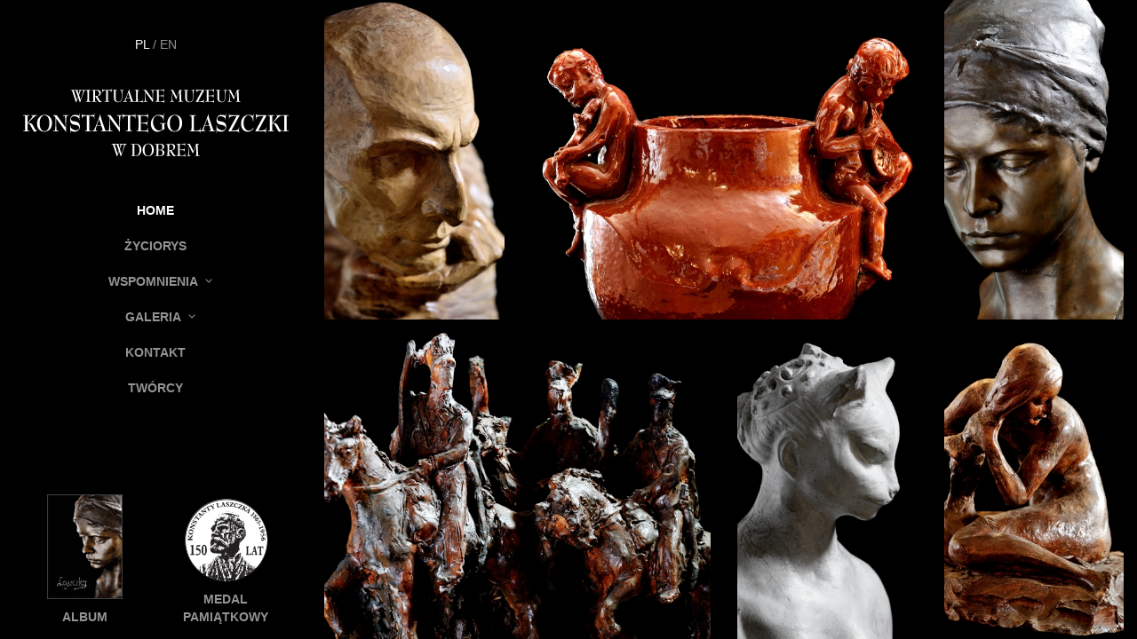

--- FILE ---
content_type: text/html; charset=utf-8
request_url: https://muzeumlaszczka.pl/
body_size: 2489
content:
<!DOCTYPE html>
<html lang="en">

<head>   
	<meta charset="utf-8">
    <meta name="viewport" content="width=device-width, initial-scale=1, maximum-scale=1, user-scalable=no">
    <meta name="description" content="">
    <meta name="author" content="">
    <link rel="shortcut icon" href="/site/templates//img/fav.png">

    <title>Wirtualne Muzeum Konstantego Laszczki</title>
    <link href="/site/templates/css/jasny-bootstrap.min.css" rel="stylesheet">
    <link href="/site/templates/css/bootstrap.min.css" rel="stylesheet">
    <link href="/site/templates/css/navmenu.css" rel="stylesheet">
    <link href="/site/templates/css/hover_animations.css" rel="stylesheet">
    <link href="/site/templates/css/owl.carousel.css" rel="stylesheet">
    <link href="/site/templates/css/owl.theme.css" rel="stylesheet">
    <link href="/site/templates/css/flexslider.css" rel="stylesheet">
    <link rel="stylesheet" href="/site/templates/css/mag.css" />
    <link rel="stylesheet" href="/site/templates/css/default.css" />
    <link rel="stylesheet" href="/site/templates/css/index.css" />
    <link rel="stylesheet" href="/site/templates/css/easyzoom.css" />
    <link href="/site/templates/css/style.css" rel="stylesheet">
    <!--[if lt IE 9]><script src="../../docs-assets/js/ie8-responsive-file-warning.js"></script><![endif]-->
    <!--[if lt IE 9]>
      <script src="https://oss.maxcdn.com/libs/html5shiv/3.7.0/html5shiv.js"></script>
      <script src="https://oss.maxcdn.com/libs/respond.js/1.4.2/respond.min.js"></script>
    <![endif]-->
    <link href='http://fonts.googleapis.com/css?family=Oxygen:400,300,700&amp;subset=latin,latin-ext' rel='stylesheet' type='text/css'>

    <!-- Global site tag (gtag.js) - Google Analytics -->
    <script async src="https://www.googletagmanager.com/gtag/js?id=UA-131922355-1"></script>
    <script>
      window.dataLayer = window.dataLayer || [];
      function gtag(){dataLayer.push(arguments);}
      gtag('js', new Date());

      gtag('config', 'UA-131922355-1');
    </script>
</head>
<body>
    <div class="navmenu navmenu-default navmenu-fixed-left offcanvas-sm">
        <button type="button" class="navbar-toggle" data-toggle="offcanvas" data-target=".navmenu">
            <span class="icon-bar"></span>
            <span class="icon-bar"></span>
            <span class="icon-bar"></span>
        </button> 
	<p class="text-center language">
	 <a href="/" class="active">PL</a> /  <a href="/en/" class="">EN</a>	</p>
        <a class="navmenu-brand logo" href="/"><img class="center-block" src="/site/templates/img/logo_muzeum.svg" alt=""></a>
<ul class="nav navmenu-nav"><li class="active"><a href="/">Home</a></li><li><a href="/pl/zyciorys/">Życiorys</a></li><li class="dropdown"><a href="/pl/wspomnienia/" class="dropdown-toggle" data-toggle="dropdown">Wspomnienia <b class="glyphicon glyphicon-menu-down" style="font-size: 8px; top: -2px; margin-left: 5px;"></b></a><ul class="dropdown-menu navmenu-nav"><li><a href="/pl/wspomnienia/teresa-janota/">T. Janota. Wspomnienie o moim dziadku</a></li><li><a href="/pl/wspomnienia/krzysztof-wierzbianski/">K. Wierzbiański. Wspomnienie o moim dziadku</a></li></ul></li><li class="dropdown"><a href="/pl/galeria/" class="dropdown-toggle" data-toggle="dropdown">Galeria <b class="glyphicon glyphicon-menu-down" style="font-size: 8px; top: -2px; margin-left: 5px;"></b></a><ul class="dropdown-menu navmenu-nav"><li><a href="/pl/galeria/rzezby-monumentalne-i-ich-projekty/">Rzeźby monumentalne i ich projekty</a></li><li><a href="/pl/galeria/portrety-slawnych-ludzi-i-czlonkow-rodziny/">Portrety sławnych ludzi i członków rodziny</a></li><li><a href="/pl/galeria/rzezby-symboliczne-i-portrety/">Rzeźby symboliczne i portrety</a></li><li><a href="/pl/galeria/rzezby-animalistyczne-i-fantastyczne/">Rzeźby animalistyczne i fantastyczne</a></li><li><a href="/pl/galeria/ceramika-uzytkowa/">Ceramika użytkowa</a></li><li><a href="/pl/galeria/medalierstwo/">Medalierstwo</a></li><li><a href="/pl/galeria/malarstwo/">Malarstwo</a></li><li><a href="/pl/galeria/rzezby-oraz-pomniki/">Rzeźby oraz pomniki w Dobrem i okolicach</a></li></ul></li><li><a href="/pl/kontakt/">Kontakt</a></li><li><a href="/pl/tworcy/">Twórcy</a></li></ul>       <div class="row pamiatki" style="margin-top: 100px;">
           <div class="col-md-1"></div>
           <div class="col-md-5">
               <a href="/pl/album/"><img class="center-block" src="/site/templates/img/album.png" alt="">
               <p class="text-center img_opis">Album</p></a>
           </div>
           <div class="col-md-5">
				<a href="/pl/rozne/medal-pamiatkowy/"><img class="center-block" src="/site/templates/img/logo1.png" style="margin-top: 5px;" alt="">
               <p class="text-center img_opis"> Medal pamiątkowy</p></a>
           </div>
           <div class="col-md-1"></div>
       </div>
        <div class="row licznik">
                        <div class="col-md-12 text-center">liczba odwiedzin: 651785</div>
        </div>
        <div class="text-center fundusze">
            <img class="logo_fundusze img-responsive center-block" src="/site/templates/img/loga.png" alt="">
            <p>Europejski Fundusz Rolny na rzecz Rozwoju Obszarów Wiejskich: Europa inwestująca w obszary wiejskie. Strona internetowa: www.muzeumlaszczka.pl sfinansowana w ramach projektu pt. „Promocja i zachowanie zbiorów światowej sławy rzeźbiarza zgromadzonych w Społecznym Muzeum Konstantego Laszczki w Dobrem”. Projekt współfinansowany ze środków Unii Europejskiej w ramach osi 4 LEADER działanie 413 wdrażanie lokalnych strategii rozwoju: Małe projekty. Program Rozwoju Obszarów Wiejskich na lata 2007-2013, za pośrednictwem Lokalnej Grupy Działania Ziemi Mińskiej. Instytucja Zarządzająca Programem Rozwoju Obszarów Wiejskich na lata 2007-2013 - Minister Rolnictwa i Rozwoju Wsi.</p>        </div>
    </div>
	
    <div class="navbar navbar-default navbar-fixed-top hidden-md hidden-lg">
        <a class="navmenu-brand" href="/"><img style="width: 200px; margin-top: 5px; margin-bottom: 5px;" class="center-block" src="/site/templates/img/logo_muzeum.svg" alt=""></a>
        <button type="button" class="navbar-toggle" data-toggle="offcanvas" data-target=".navmenu">
            <span class="icon-bar"></span>
            <span class="icon-bar"></span>
            <span class="icon-bar"></span>
        </button>
        <a class="navbar-brand">Wirtualne Muzeum Konstantego Laszczki w Dobrem</a>
    </div>	<div class="container-fluid no-padding" style="background-color: black; height: 50%; overflow: hidden">
			
				<div id="carousel-example-generic" class="carousel slide col-lg-3 col-md-6 col-xs-6 col-xxs-12 no-padding" data-ride="carousel">
					<div class="carousel-inner" role="listbox">
						<div class="item  active">
							<figure class=" columna no-padding effect-bubba" style="background: url(/site/assets/files/1026/fot1.jpg) no-repeat center center;">
								<figcaption>
									<div class="paragraf_center">
										<p>
											<span class="glyphicon glyphicon-th" aria-hidden="true"></span>
											<br/>Otwórz galerię
										</p>
									</div>
									<a class="hidden_text" href="/pl/galeria/rzezby-monumentalne-i-ich-projekty/">View more</a>
								</figcaption>
							</figure>
						</div>
						
						<div class="item ">
							<figure class=" columna no-padding effect-bubba" style="background: url(/site/assets/files/1026/fot7.jpg) no-repeat center center;">
								<figcaption>
									<div class="paragraf_center">
										<p>
											<span class="glyphicon glyphicon-th" aria-hidden="true"></span>
											<br/>Otwórz galerię
										</p>
									</div>
									<a class="hidden_text" href="/pl/galeria/rzezby-monumentalne-i-ich-projekty/">View more</a>
								</figcaption>
							</figure>
						</div>
						
					</div>
				</div>
				<div id="carousel-example-generic" class="carousel slide col-lg-6 col-md-6 col-xs-6 col-xxs-12 no-padding" data-ride="carousel">
					<div class="carousel-inner" role="listbox">
						<div class="item  active">
							<figure class=" columna no-padding effect-bubba" style="background: url(/site/assets/files/1027/fot2.jpg) no-repeat center center;">
								<figcaption>
									<div class="paragraf_center">
										<p>
											<span class="glyphicon glyphicon-th" aria-hidden="true"></span>
											<br/>Otwórz galerię
										</p>
									</div>
									<a class="hidden_text" href="/pl/galeria/ceramika-uzytkowa/">View more</a>
								</figcaption>
							</figure>
						</div>
						
						<div class="item ">
							<figure class=" columna no-padding effect-bubba" style="background: url(/site/assets/files/1027/fot8.jpg) no-repeat center center;">
								<figcaption>
									<div class="paragraf_center">
										<p>
											<span class="glyphicon glyphicon-th" aria-hidden="true"></span>
											<br/>Otwórz galerię
										</p>
									</div>
									<a class="hidden_text" href="/pl/galeria/ceramika-uzytkowa/">View more</a>
								</figcaption>
							</figure>
						</div>
						
					</div>
				</div>
				<div id="carousel-example-generic" class="carousel slide col-lg-3 col-md-6 col-xs-6 col-xxs-12 no-padding" data-ride="carousel">
					<div class="carousel-inner" role="listbox">
						<div class="item  active">
							<figure class=" columna no-padding effect-bubba" style="background: url(/site/assets/files/1028/fot3.jpg) no-repeat center center;">
								<figcaption>
									<div class="paragraf_center">
										<p>
											<span class="glyphicon glyphicon-th" aria-hidden="true"></span>
											<br/>Otwórz galerię
										</p>
									</div>
									<a class="hidden_text" href="/pl/galeria/rzezby-monumentalne-i-ich-projekty/">View more</a>
								</figcaption>
							</figure>
						</div>
						
						<div class="item ">
							<figure class=" columna no-padding effect-bubba" style="background: url(/site/assets/files/1028/fot9.jpg) no-repeat center center;">
								<figcaption>
									<div class="paragraf_center">
										<p>
											<span class="glyphicon glyphicon-th" aria-hidden="true"></span>
											<br/>Otwórz galerię
										</p>
									</div>
									<a class="hidden_text" href="/pl/galeria/rzezby-monumentalne-i-ich-projekty/">View more</a>
								</figcaption>
							</figure>
						</div>
						
					</div>
				</div>    </div>
    <div class="container-fluid no-padding" style="background-color: black; height: 50%; overflow: hidden">
			
				<div id="carousel-example-generic" class="carousel2 slide col-lg-6 col-md-6 col-xs-6 col-xxs-12 no-padding" data-ride="carousel">
					<div class="carousel-inner" role="listbox">
						<div class="item  active">
							<figure class=" columna no-padding effect-bubba" style="background: url(/site/assets/files/1029/fot4.jpg) no-repeat center center;">
								<figcaption>
									<div class="paragraf_center">
										<p>
											<span class="glyphicon glyphicon-th" aria-hidden="true"></span>
											<br/>Otwórz galerię
										</p>
									</div>
									<a class="hidden_text" href="/pl/galeria/rzezby-monumentalne-i-ich-projekty/">View more</a>
								</figcaption>
							</figure>
						</div>
						
						<div class="item ">
							<figure class=" columna no-padding effect-bubba" style="background: url(/site/assets/files/1029/fot10.jpg) no-repeat center center;">
								<figcaption>
									<div class="paragraf_center">
										<p>
											<span class="glyphicon glyphicon-th" aria-hidden="true"></span>
											<br/>Otwórz galerię
										</p>
									</div>
									<a class="hidden_text" href="/pl/galeria/rzezby-monumentalne-i-ich-projekty/">View more</a>
								</figcaption>
							</figure>
						</div>
						
					</div>
				</div>
				<div id="carousel-example-generic" class="carousel2 slide col-lg-3 col-md-6 col-xs-6 col-xxs-12 no-padding" data-ride="carousel">
					<div class="carousel-inner" role="listbox">
						<div class="item  active">
							<figure class=" columna no-padding effect-bubba" style="background: url(/site/assets/files/1030/fot5.jpg) no-repeat center center;">
								<figcaption>
									<div class="paragraf_center">
										<p>
											<span class="glyphicon glyphicon-th" aria-hidden="true"></span>
											<br/>Otwórz galerię
										</p>
									</div>
									<a class="hidden_text" href="/pl/galeria/rzezby-monumentalne-i-ich-projekty/">View more</a>
								</figcaption>
							</figure>
						</div>
						
						<div class="item ">
							<figure class=" columna no-padding effect-bubba" style="background: url(/site/assets/files/1030/fot11.jpg) no-repeat center center;">
								<figcaption>
									<div class="paragraf_center">
										<p>
											<span class="glyphicon glyphicon-th" aria-hidden="true"></span>
											<br/>Otwórz galerię
										</p>
									</div>
									<a class="hidden_text" href="/pl/galeria/rzezby-monumentalne-i-ich-projekty/">View more</a>
								</figcaption>
							</figure>
						</div>
						
					</div>
				</div>
				<div id="carousel-example-generic" class="carousel2 slide col-lg-3 col-md-6 col-xs-6 col-xxs-12 no-padding" data-ride="carousel">
					<div class="carousel-inner" role="listbox">
						<div class="item  active">
							<figure class=" columna no-padding effect-bubba" style="background: url(/site/assets/files/1031/fot6.jpg) no-repeat center center;">
								<figcaption>
									<div class="paragraf_center">
										<p>
											<span class="glyphicon glyphicon-th" aria-hidden="true"></span>
											<br/>Otwórz galerię
										</p>
									</div>
									<a class="hidden_text" href="/pl/galeria/rzezby-monumentalne-i-ich-projekty/">View more</a>
								</figcaption>
							</figure>
						</div>
						
						<div class="item ">
							<figure class=" columna no-padding effect-bubba" style="background: url(/site/assets/files/1031/fot12.jpg) no-repeat center center;">
								<figcaption>
									<div class="paragraf_center">
										<p>
											<span class="glyphicon glyphicon-th" aria-hidden="true"></span>
											<br/>Otwórz galerię
										</p>
									</div>
									<a class="hidden_text" href="/pl/galeria/rzezby-monumentalne-i-ich-projekty/">View more</a>
								</figcaption>
							</figure>
						</div>
						
					</div>
				</div>    </div>
    <div class="text-center visible-xs visible-sm hidden-md hidden-lg fundusze" style="margin-top: 0px;">
        <img class="logo_fundusze img-responsive center-block" src="/site/templates/img/loga.png" alt="">
        <p>Europejski Fundusz Rolny na rzecz Rozwoju Obszarów Wiejskich: Europa inwestująca w obszary wiejskie. Strona internetowa: www.muzeumlaszczka.pl sfinansowana w ramach projektu pt. „Promocja i zachowanie zbiorów światowej sławy rzeźbiarza zgromadzonych w Społecznym Muzeum Konstantego Laszczki w Dobrem”. Projekt współfinansowany ze środków Unii Europejskiej w ramach osi 4 LEADER działanie 413 wdrażanie lokalnych strategii rozwoju: Małe projekty. Program Rozwoju Obszarów Wiejskich na lata 2007-2013, za pośrednictwem Lokalnej Grupy Działania Ziemi Mińskiej. Instytucja Zarządzająca Programem Rozwoju Obszarów Wiejskich na lata 2007-2013 - Minister Rolnictwa i Rozwoju Wsi.</p>    </div>

    <!-- /.container -->

    <!-- Bootstrap core JavaScript
    ================================================== -->
    <!-- Placed at the end of the document so the pages load faster -->
    <script src="/site/templates/js/jquery.js"></script>
    <script src="/site/templates/js/bootstrap.js"></script>
    <script src="/site/templates/js/jasny-bootstrap.min.js"></script>
    <script src="/site/templates/js/owl.carousel.js"></script>
    <script src="/site/templates/js/scripts.js"></script>    <script>
        $('.carousel').carousel({
          interval: 10000,
          touchDrag: true
        })
    </script>
    <script>
        $('.carousel2').carousel({
          interval: 15000,
          touchDrag: true
        })
    </script>
</body>
</html>

--- FILE ---
content_type: text/css; charset=UTF-8
request_url: https://muzeumlaszczka.pl/site/templates/css/mag.css
body_size: -188
content:

.mag-host {
    position: relative;

    -webkit-user-select: none;
    -moz-user-select: none;
    -ms-user-select: none;
    -o-user-select: none;
    user-select: none;
}

.mag-zoomed-container {
    /*position: absolute;*/
    position: relative;
    height: 100%;
    width: 100%;
    left: 0;
    top: 0;
    overflow: hidden;
}

.mag-zoomed-container > * {
    position: absolute;
}

.mag-noflow {
    position: absolute;
    height: 100%;
    width: 100%;
    left: 0;
    top: 0;
    z-index: 2;
    overflow: hidden;
}

.mag-noflow > * {
    position: absolute;
}

.mag-zoomed {
    /* under .mag-noflow > * */
    /*position: absolute;*/
}

.mag-zoomed img {
    display: block;
    width: 100%;
    height: 100%;
}

.mag-zone {
    position: absolute;
    height: 100%;
    width: 100%;
    left: 0;
    top: 0;
    z-index: 2;
}

.mag-thumb {
    position: absolute;
    height: 100%;
    width: 100%;
    left: 0;
    top: 0;
}

.mag-thumb img {
    display: block;
    width: 100%;
    height: 100%;
}

.mag-lens {
    position: absolute;
    z-index: 2;
}


--- FILE ---
content_type: text/css; charset=UTF-8
request_url: https://muzeumlaszczka.pl/site/templates/css/default.css
body_size: -187
content:

[mag-theme="default"].mag-zoomed-bg {
    background: black;
}

[mag-theme="default"] .mag-lens {
    box-shadow: 0 0 4px black;
    border: 1px solid white;
    background: rgba(255, 255, 255, 0.25);
    -webkit-box-sizing: border-box;
    -moz-box-sizing: border-box;
    box-sizing: border-box;
}

[mag-theme="default"][mag-position-event="move"] {
    cursor: crosshair;
}

[mag-theme="default"][mag-position-event="hold"] {
    cursor: move;
    cursor: -webkit-grab;
    cursor: -moz-grab;
    cursor: grab;
}

[mag-theme="default"][mag-position-event="hold"].mag--dragging {
    cursor: -webkit-grabbing;
    cursor: -moz-grabbing;
    cursor: grabbing;
}


--- FILE ---
content_type: image/svg+xml
request_url: https://muzeumlaszczka.pl/site/templates/img/logo_muzeum.svg
body_size: 29920
content:
<?xml version="1.0" encoding="UTF-8"?>
<!DOCTYPE svg PUBLIC "-//W3C//DTD SVG 1.1//EN" "http://www.w3.org/Graphics/SVG/1.1/DTD/svg11.dtd">
<!-- Creator: CorelDRAW -->
<svg xmlns="http://www.w3.org/2000/svg" xml:space="preserve" width="299px" height="77px" style="shape-rendering:geometricPrecision; text-rendering:geometricPrecision; image-rendering:optimizeQuality; fill-rule:evenodd; clip-rule:evenodd"
viewBox="0 0 299 77.0258"
 xmlns:xlink="http://www.w3.org/1999/xlink">
 <defs>
  <style type="text/css">
   <![CDATA[
    .fil0 {fill:white;fill-rule:nonzero}
   ]]>
  </style>
 </defs>
 <g id="Warstwa_x0020_1">
  <metadata id="CorelCorpID_0Corel-Layer"/>
  <g id="_139677408">
   <path id="_139000056" class="fil0" d="M70.8193 1.3718c0,-0.0661639 -0.0270169,-0.118268 -0.0752614,-0.163756 -0.0482445,-0.0416281 -0.1111,-0.0661639 -0.195459,-0.0661639 -0.102278,0 -0.246736,0.0140598 -0.433098,0.0383199 -0.183605,0.0245358 -0.412421,0.0454877 -0.680109,0.0697477 -0.267688,0.0242601 -0.57728,0.034736 -0.926294,0.0383199l-3.55548 0c-0.342949,-0.00358388 -0.646476,-0.0140598 -0.911407,-0.0383199 -0.267688,-0.0242601 -0.493196,-0.045212 -0.676801,-0.0697477 -0.186362,-0.0242601 -0.330819,-0.0383199 -0.433098,-0.0383199 -0.0904239,0 -0.156588,0.0245358 -0.201524,0.0661639 -0.045212,0.0454877 -0.0691964,0.0975917 -0.0691964,0.163756 0,0.0835319 0.0722289,0.170648 0.222476,0.261072 0.150523,0.0906996 0.382096,0.17754 0.698029,0.261072 -0.117165,0.689483 -0.255558,1.38586 -0.418211,2.08912 -0.162377,0.703267 -0.348739,1.41343 -0.556603,2.13764l-1.33541 -4.22677c0.279542,-0.0940078 0.484099,-0.184432 0.616702,-0.267964 0.132328,-0.0871157 0.195459,-0.170648 0.195459,-0.254179 0,-0.0661639 -0.0212276,-0.118268 -0.0661639,-0.163756 -0.0421795,-0.0416281 -0.105311,-0.0661639 -0.186637,-0.0661639 -0.0719532,0 -0.210346,0.0140598 -0.418211,0.0383199 -0.207313,0.0245358 -0.47831,0.0454877 -0.817951,0.0697477 -0.336884,0.0242601 -0.7369,0.034736 -1.20032,0.0383199l-3.30296 0c-0.469212,-0.00358388 -0.868952,-0.0140598 -1.20005,-0.0383199 -0.330819,-0.0242601 -0.595475,-0.045212 -0.793966,-0.0697477 -0.198492,-0.0242601 -0.334127,-0.0383199 -0.406356,-0.0383199 -0.0901483,0 -0.156036,0.0245358 -0.201248,0.0661639 -0.045212,0.0454877 -0.0691964,0.0975917 -0.0691964,0.163756 0,0.132328 0.129295,0.236811 0.387886,0.316759 0.261899,0.0766398 0.661639,0.146388 1.20032,0.205384l4.29541 12.9066c0.0510013,0.156588 0.102278,0.282023 0.156312,0.368864 0.051277,0.0871157 0.126538,0.132328 0.222752,0.132328 0.0871157,0 0.156312,-0.0383199 0.207589,-0.111376 0.0510013,-0.0766398 0.102003,-0.191324 0.15328,-0.348187l1.89532 -5.14589 1.69628 5.10427c0.0510013,0.167064 0.0992458,0.292499 0.14749,0.376031 0.0479688,0.0835319 0.117165,0.12516 0.213378,0.12516 0.0873914,0 0.156588,-0.0383199 0.207589,-0.111376 0.051277,-0.0766398 0.102554,-0.191324 0.15328,-0.348187l2.76151 -7.57245c0.303802,-0.839178 0.6258,-1.70951 0.965717,-2.60768 0.339917,-0.901758 0.715948,-1.82447 1.12782,-2.76813 0.541441,-0.0589961 0.944489,-0.128744 1.20942,-0.205384 0.264655,-0.079948 0.396983,-0.184432 0.396983,-0.316759zm-2.99612 0.522143c-0.243704,1.5565 -0.628557,3.21363 -1.15208,4.97883 -0.523246,1.7652 -1.17303,3.65225 -1.95211,5.66804l-1.7867 -5.5426c0.342949,-1.02361 0.679558,-1.9568 1.00762,-2.80287 0.327787,-0.84607 0.643719,-1.61192 0.941457,-2.3014 0.243704,-0.0206762 0.487407,-0.0311522 0.733867,-0.0383199 0.243704,-0.00330819 0.493472,-0.00330819 0.745998,-0.00330819 0.237639,0 0.47831,0 0.725046,0.00330819 0.246736,0.00716775 0.493196,0.0176437 0.7369,0.0383199zm-6.13615 7.11317c-0.207589,0.595199 -0.418211,1.19067 -0.634897,1.78615 -0.216411,0.591615 -0.439163,1.18351 -0.664671,1.7685l-3.3931 -10.6678c0.198767,-0.0206762 0.396983,-0.0311522 0.59575,-0.0383199 0.198492,-0.00330819 0.396983,-0.00330819 0.595475,-0.00330819 0.189394,0 0.379064,0 0.568458,0.00330819 0.18967,0.00716775 0.379064,0.0176437 0.568458,0.0383199l2.36453 7.11317zm14.3482 5.75157c0,-0.0871157 -0.0570663,-0.160172 -0.174231,-0.212276 -0.120749,-0.0556879 -0.298013,-0.104484 -0.535652,-0.146388 -0.237639,-0.0416281 -0.535376,-0.0904239 -0.89652,-0.142528 -0.0449363,-0.567631 -0.0780182,-1.16641 -0.0962133,-1.80021 -0.0209519,-0.633519 -0.0297737,-1.29516 -0.0297737,-1.98795l0 -4.79081c0,-0.696375 0.00882185,-1.36132 0.0297737,-1.98436 0.0181951,-0.626903 0.051277,-1.22569 0.0962133,-1.80021 0.541441,-0.0589961 0.944765,-0.128744 1.20942,-0.205384 0.264655,-0.079948 0.396983,-0.184432 0.396983,-0.316759 0,-0.0661639 -0.0272926,-0.118268 -0.0780182,-0.163756 -0.0482445,-0.0416281 -0.120473,-0.0661639 -0.210622,-0.0661639 -0.0722289,0.00358388 -0.207865,0.0176437 -0.409113,0.0419038 -0.201524,0.027844 -0.469212,0.0556879 -0.800031,0.079948 -0.331095,0.0281196 -0.728354,0.0419038 -1.19123,0.0454877 -0.475553,-0.00358388 -0.878325,-0.017368 -1.21245,-0.0454877 -0.333852,-0.0242601 -0.60154,-0.052104 -0.800031,-0.079948 -0.198492,-0.0242601 -0.333852,-0.0383199 -0.406081,-0.0419038 -0.0843589,0 -0.150523,0.0245358 -0.204557,0.0661639 -0.0540338,0.0454877 -0.0813264,0.0975917 -0.0843589,0.163756 0,0.132328 0.135636,0.236811 0.406081,0.316759 0.270996,0.0766398 0.677077,0.146388 1.21824,0.205384 0.0363901,0.574523 0.0631314,1.17689 0.0813264,1.8071 0.0181951,0.630211 0.0270169,1.28827 0.0270169,1.97747l0 4.79081c0,0.682315 -0.00882185,1.34037 -0.0270169,1.97416 -0.0181951,0.633519 -0.0449363,1.23589 -0.0813264,1.81399 -0.541165,0.0658882 -0.947246,0.135636 -1.21824,0.2018 -0.270445,0.0697477 -0.406081,0.170648 -0.406081,0.299391 0.00303251,0.0730559 0.0303251,0.128744 0.0843589,0.170648 0.0540338,0.0383199 0.120198,0.0592718 0.204557,0.0592718 0.0722289,-0.00358388 0.207589,-0.0140598 0.406081,-0.0383199 0.198492,-0.0245358 0.46618,-0.045212 0.800031,-0.0697477 0.334127,-0.0242601 0.7369,-0.034736 1.21245,-0.0383199 0.462871,0.00358388 0.86013,0.0140598 1.19123,0.0383199 0.330819,0.0245358 0.598507,0.045212 0.800031,0.0697477 0.201248,0.0242601 0.336884,0.034736 0.409113,0.0383199 0.0901483,0 0.162377,-0.0209519 0.210622,-0.0592718 0.0507256,-0.0419038 0.0780182,-0.0975917 0.0780182,-0.170648zm12.3448 -0.647579c0,-0.06258 -0.0179194,-0.11496 -0.0479688,-0.149696 -0.0303251,-0.0383199 -0.0694721,-0.0592718 -0.114408,-0.0592718 -0.0421795,0.00358388 -0.0934565,0.017368 -0.15328,0.0419038 -0.0603745,0.027844 -0.129295,0.0556879 -0.210622,0.0835319 -0.0843589,0.0242601 -0.17754,0.0383199 -0.285883,0.0419038 -0.201524,0 -0.390918,-0.0733316 -0.568458,-0.21586 -0.17754,-0.139495 -0.361144,-0.341295 -0.547506,-0.605951 -0.183605,-0.264655 -0.390918,-0.584999 -0.616702,-0.953862l-2.31022 -3.76031c0.851308,-0.12516 1.57332,-0.372447 2.16576,-0.741587 0.592718,-0.369139 1.04401,-0.832011 1.3536,-1.38558 0.309867,-0.553571 0.466455,-1.16641 0.469488,-1.84184 0,-1.10714 -0.382096,-1.95321 -1.14022,-2.53104 -0.760884,-0.578107 -1.88898,-0.867022 -3.39007,-0.870606 -0.372999,0.00358388 -0.74903,0.017368 -1.12479,0.0487958 -0.376031,0.0314278 -0.752063,0.0592718 -1.13113,0.0904239 -0.379064,0.0314278 -0.757852,0.0454877 -1.13719,0.0487958 -0.336609,-0.00330819 -0.637379,-0.017368 -0.902034,-0.045212 -0.264931,-0.0242601 -0.49044,-0.052104 -0.680109,-0.079948 -0.189394,-0.0245358 -0.342674,-0.0383199 -0.457082,-0.0419038 -0.0843589,0 -0.150523,0.0242601 -0.204557,0.0661639 -0.0540338,0.045212 -0.0813264,0.0975917 -0.0843589,0.163756 0,0.132052 0.135636,0.233228 0.406081,0.306284 0.270996,0.0694721 0.677077,0.135636 1.21824,0.194908 0.0363901,0.574523 0.0631314,1.1802 0.0813264,1.81399 0.0181951,0.633519 0.0270169,1.29516 0.0270169,1.98464l0 4.7627c0,0.679007 -0.00882185,1.33706 -0.0270169,1.96727 -0.0181951,0.633519 -0.0449363,1.23947 -0.0813264,1.81399 -0.541165,0.0694721 -0.947246,0.13922 -1.21824,0.21586 -0.270445,0.0730559 -0.406081,0.173956 -0.406081,0.306284 0.00303251,0.0730559 0.0303251,0.125436 0.0843589,0.160172 0.0540338,0.0314278 0.120198,0.0487958 0.204557,0.0487958 0.0722289,-0.00358388 0.207589,-0.0140598 0.406081,-0.0383199 0.198492,-0.0245358 0.46618,-0.045212 0.800031,-0.0697477 0.334127,-0.0242601 0.7369,-0.034736 1.21245,-0.0383199 0.462871,0.00358388 0.86013,0.0140598 1.19123,0.0383199 0.330819,0.0245358 0.598507,0.045212 0.800031,0.0697477 0.201248,0.0242601 0.336884,0.034736 0.409113,0.0383199 0.0901483,0 0.162377,-0.017368 0.213378,-0.0487958 0.0479688,-0.034736 0.0752614,-0.0871157 0.0752614,-0.160172 0,-0.128744 -0.132328,-0.229919 -0.396983,-0.299391 -0.264655,-0.0697477 -0.667979,-0.146388 -1.20942,-0.222752 -0.0449363,-0.564047 -0.0780182,-1.16311 -0.0962133,-1.79662 -0.0209519,-0.633795 -0.0297737,-1.29516 -0.0297737,-1.98464l0 -4.7627c0,-0.696375 0.00882185,-1.36132 0.0297737,-1.99153 0.0181951,-0.633795 0.051277,-1.23616 0.0962133,-1.8071 0.252801,-0.06258 0.496505,-0.111376 0.728078,-0.142804 0.228541,-0.0311522 0.444952,-0.045212 0.643719,-0.045212 0.466455,0.00358388 0.899277,0.0975917 1.2935,0.288916 0.393951,0.188016 0.7369,0.452671 1.02885,0.787074 0.291672,0.334127 0.520213,0.720635 0.679558,1.15925 0.162653,0.442195 0.243704,0.912234 0.246736,1.41701 0,0.654471 -0.117165,1.1802 -0.357836,1.58407 -0.237639,0.400567 -0.598783,0.696375 -1.08316,0.881082 -0.484099,0.184432 -1.0917,0.274856 -1.82585,0.271548 -0.225508,-0.00358388 -0.406081,-0.0140598 -0.54723,-0.0314278 -0.141425,-0.017368 -0.246736,-0.027844 -0.318965,-0.0314278 -0.0901483,0 -0.159345,0.0245358 -0.204557,0.0733316 -0.0449363,0.0485202 -0.0661639,0.114684 -0.0661639,0.198216 0,0.0592718 0.01213,0.121852 0.039147,0.181124 0.0270169,0.06258 0.0691964,0.132328 0.12323,0.21586l2.31022 3.82289c0.255558,0.428135 0.490164,0.811334 0.706851,1.14546 0.213654,0.330819 0.430065,0.612843 0.643719,0.842486 0.216411,0.233228 0.44826,0.407459 0.698029,0.525727 0.249493,0.121852 0.535376,0.181124 0.857098,0.181124 0.213654,-0.00358388 0.424276,-0.0487958 0.628832,-0.13922 0.204557,-0.0871157 0.390918,-0.194908 0.556328,-0.323927 0.16541,-0.12516 0.298013,-0.250596 0.396983,-0.372447 0.0962133,-0.125436 0.14749,-0.219443 0.150523,-0.292499zm11.4965 -13.8081c0.00303251,-0.0940078 -0.00578934,-0.156588 -0.0209519,-0.194908 -0.0181951,-0.0383199 -0.051277,-0.0556879 -0.105311,-0.0556879 -0.0361144,0 -0.063407,0.0206762 -0.0843589,0.0658882 -0.0239844,0.0419038 -0.0421795,0.111652 -0.0600988,0.205659l-0.108068 0.605675c-0.315932,0.108068 -0.839454,0.194908 -1.56726,0.264655 -0.731111,0.0730559 -1.66347,0.107792 -2.80066,0.111376l-1.37152 0c-1.14601,-0.00358388 -2.08747,-0.0383199 -2.82437,-0.111376 -0.737176,-0.0697477 -1.26373,-0.156588 -1.57939,-0.264655l-0.0722289 -0.605675c-0.0181951,-0.0940078 -0.0449363,-0.163756 -0.0752614,-0.205659 -0.0300494,-0.045212 -0.0600988,-0.0658882 -0.0871157,-0.0658882 -0.0540338,0 -0.0904239,0.017368 -0.111376,0.0556879 -0.0239844,0.0383199 -0.0330819,0.1009 -0.0330819,0.194908 0.00303251,0.167064 0.0181951,0.421243 0.0449363,0.769431 0.0272926,0.348187 0.0421795,0.786799 0.0454877,1.31942 -0.00330819,0.386507 -0.0151626,0.703267 -0.0363901,0.954138 -0.0209519,0.250596 -0.0330819,0.435027 -0.0358388,0.549987 0,0.125436 0.00909753,0.219443 0.0300494,0.282023 0.0179194,0.06258 0.0510013,0.0940078 0.0962133,0.0940078 0.0540338,0 0.0962133,-0.0314278 0.126538,-0.1009 0.0297737,-0.0661639 0.0540338,-0.170648 0.0719532,-0.316759l0.108343 -1.08647c0.61367,-0.323652 1.24526,-0.564047 1.90111,-0.724219 0.652817,-0.160172 1.32934,-0.236536 2.03316,-0.236536 0.0363901,0.623043 0.063407,1.26015 0.0813264,1.90442 0.0181951,0.643995 0.0270169,1.30205 0.0270169,1.98106l0 4.78365c0,0.679007 -0.00882185,1.33348 -0.0297737,1.9601 -0.0181951,0.626903 -0.051277,1.22569 -0.0962133,1.80021 -0.541717,0.0694721 -0.944765,0.13922 -1.20942,0.21586 -0.264655,0.0730559 -0.396983,0.173956 -0.396983,0.306284 0,0.0730559 0.0270169,0.128744 0.0749857,0.170648 0.0482445,0.0383199 0.114408,0.0592718 0.195459,0.0592718 0.0843589,-0.00358388 0.231849,-0.017368 0.442471,-0.0419038 0.210622,-0.027844 0.484099,-0.0556879 0.824016,-0.0835319 0.342949,-0.0242601 0.74903,-0.0383199 1.22431,-0.0419038 0.433098,0.00358388 0.809129,0.0176437 1.12479,0.0419038 0.318965,0.027844 0.580864,0.0556879 0.788177,0.0835319 0.204557,0.0245358 0.355079,0.0383199 0.451568,0.0419038 0.0810507,0 0.144182,-0.0209519 0.186362,-0.0592718 0.0449363,-0.0419038 0.0658882,-0.0975917 0.0658882,-0.170648 0.00330819,-0.128744 -0.126263,-0.229644 -0.387886,-0.299391 -0.25859,-0.0697477 -0.658606,-0.146112 -1.20032,-0.222752 -0.0449363,-0.564047 -0.0810507,-1.15952 -0.105035,-1.78615 -0.0270169,-0.626627 -0.039147,-1.28468 -0.039147,-1.97416l0 -4.78365c0,-0.699959 0.01213,-1.36821 0.039147,-2.01248 0.0239844,-0.643995 0.0600988,-1.2709 0.105035,-1.87299 0.694996,0 1.36904,0.0763641 2.01855,0.236536 0.652817,0.160172 1.28441,0.400567 1.89808,0.724219l0.126263 1.08647c0.0181951,0.146112 0.039147,0.250596 0.0631314,0.316759 0.0272926,0.0694721 0.0661639,0.1009 0.117441,0.1009 0.045212,0 0.0782939,-0.0314278 0.0962133,-0.0940078 0.0209519,-0.06258 0.0300494,-0.156588 0.0300494,-0.282023 -0.00303251,-0.11496 -0.0118544,-0.299391 -0.0270169,-0.549987 -0.0151626,-0.250871 -0.0242601,-0.567631 -0.0270169,-0.954138 0.00275683,-0.543095 0.0118544,-0.992182 0.0270169,-1.34395 0.0151626,-0.347912 0.0239844,-0.598783 0.0270169,-0.744895zm13.6808 1.06882c0,-0.0661639 -0.0212276,-0.118268 -0.0664395,-0.163756 -0.045212,-0.0416281 -0.114133,-0.0661639 -0.204557,-0.0661639 -0.0901483,0 -0.222476,0.0140598 -0.400016,0.0383199 -0.174507,0.0245358 -0.396983,0.0454877 -0.661639,0.0697477 -0.267688,0.0242601 -0.580588,0.034736 -0.941732,0.0383199 -0.360869,-0.00358388 -0.676801,-0.0140598 -0.944489,-0.0383199 -0.27072,-0.0242601 -0.496229,-0.045212 -0.676801,-0.0697477 -0.183329,-0.0242601 -0.321722,-0.0383199 -0.418211,-0.0383199 -0.0810507,0 -0.147215,0.0245358 -0.195183,0.0661639 -0.0482445,0.0454877 -0.0752614,0.0975917 -0.0752614,0.163756 0,0.132328 0.132328,0.233228 0.396983,0.306284 0.264655,0.0697477 0.667979,0.135912 1.20914,0.195183 0.13536,0.950278 0.234606,1.82419 0.301046,2.61816 0.0661639,0.790382 0.0962133,1.50054 0.0962133,2.13075l0 1.94604c0.00578934,1.39275 -0.111376,2.54179 -0.352047,3.44686 -0.240671,0.905342 -0.634622,1.58076 -1.17634,2.02296 -0.544473,0.438611 -1.26621,0.661363 -2.17155,0.658055 -0.718981,0.00330819 -1.30867,-0.163756 -1.76878,-0.497883 -0.457358,-0.330819 -0.797275,-0.842486 -1.01065,-1.53197 -0.12323,-0.438611 -0.198492,-0.926018 -0.231574,-1.46581 -0.0300494,-0.539511 -0.045212,-1.13857 -0.039147,-1.79662l0 -3.7253c0,-0.696375 0.00578934,-1.36132 0.0209519,-1.98436 0.0151626,-0.626903 0.0421795,-1.22569 0.0873914,-1.80021 0.523246,-0.0694721 0.917472,-0.13922 1.1791,-0.21586 0.261623,-0.0730559 0.390918,-0.173956 0.390918,-0.306284 0,-0.0661639 -0.0270169,-0.118268 -0.0752614,-0.163756 -0.0479688,-0.0416281 -0.114408,-0.0661639 -0.195459,-0.0661639 -0.0600988,0 -0.186637,0.0140598 -0.381821,0.0383199 -0.195459,0.0245358 -0.463147,0.0454877 -0.800307,0.0697477 -0.336884,0.0242601 -0.748754,0.034736 -1.23616,0.0383199 -0.481342,-0.00358388 -0.890455,-0.0140598 -1.22734,-0.0383199 -0.339917,-0.0242601 -0.607605,-0.045212 -0.803064,-0.0697477 -0.198767,-0.0242601 -0.328062,-0.0383199 -0.388161,-0.0383199 -0.0901483,0 -0.156312,0.0245358 -0.201524,0.0661639 -0.045212,0.0454877 -0.0691964,0.0975917 -0.0691964,0.163756 0,0.132328 0.13536,0.233228 0.409113,0.306284 0.27072,0.0766398 0.682866,0.146388 1.2334,0.21586 0.0449363,0.574523 0.0780182,1.17689 0.0962133,1.8071 0.0209519,0.630211 0.0300494,1.28827 0.0300494,1.97747l0 3.41213c-0.00303251,0.633519 0.00909753,1.20804 0.039147,1.72329 0.0300494,0.518835 0.0962133,0.98529 0.198492,1.40323 0.105311,0.421243 0.264655,0.800858 0.484375,1.14188 0.414903,0.626627 0.953587,1.09667 1.62129,1.41012 0.664671,0.313451 1.46773,0.470039 2.4034,0.470039 0.959652,0 1.75665,-0.202075 2.38824,-0.605951 0.634622,-0.407183 1.11293,-1.02333 1.44375,-1.85562 0.328062,-0.828702 0.520489,-1.87657 0.571766,-3.14389l0.108343 -2.74001c0.0510013,-1.10714 0.1111,-2.08196 0.174231,-2.91755 0.0631314,-0.839178 0.144458,-1.53886 0.240671,-2.10291 0.541441,-0.0592718 0.941457,-0.125436 1.20032,-0.195183 0.261623,-0.0730559 0.390918,-0.173956 0.388161,-0.306284zm11.8213 13.3869c0,-0.0871157 -0.057342,-0.160172 -0.174507,-0.212276 -0.117441,-0.0556879 -0.294705,-0.104484 -0.535376,-0.146388 -0.237639,-0.0416281 -0.535376,-0.0904239 -0.89652,-0.142528 -0.297737,-0.773014 -0.538133,-1.41012 -0.718705,-1.908 -0.183329,-0.501467 -0.309867,-0.86013 -0.382096,-1.0793l-1.82281 -5.30607c-0.403048,-1.1802 -0.709883,-2.16549 -0.923537,-2.95256 -0.213378,-0.790382 -0.351771,-1.3718 -0.41187,-1.74783 -0.0239844,-0.219168 -0.0482445,-0.386232 -0.0752614,-0.497607 -0.0300494,-0.11496 -0.0813264,-0.170648 -0.15962,-0.170648 -0.0810507,0 -0.138117,0.0485202 -0.174231,0.149696 -0.0333576,0.1009 -0.0691964,0.247012 -0.102278,0.445503 -0.0361144,0.194908 -0.0934565,0.435303 -0.174507,0.72091 -0.144458,0.469763 -0.315932,0.999074 -0.517457,1.58738 -0.204557,0.584999 -0.439163,1.21879 -0.709883,1.90111l-1.55209 3.98996c-0.361144,0.90865 -0.722013,1.76878 -1.08288,2.58342 -0.360869,0.811059 -0.722013,1.5736 -1.08288,2.28403 -0.550538,0.0694721 -0.962684,0.135636 -1.2334,0.205384 -0.273477,0.0661639 -0.409113,0.167064 -0.409113,0.295808 0,0.0730559 0.0272926,0.128744 0.0752614,0.170648 0.0482445,0.0383199 0.114408,0.0592718 0.195459,0.0592718 0.114408,-0.00358388 0.267964,-0.017368 0.463423,-0.0419038 0.195459,-0.027844 0.433098,-0.0556879 0.709607,-0.0835319 0.276785,-0.0242601 0.59575,-0.0383199 0.956619,-0.0419038 0.349014,0.00358388 0.658882,0.0176437 0.932635,0.0419038 0.273753,0.027844 0.508359,0.0556879 0.703818,0.0835319 0.195459,0.0245358 0.355079,0.0383199 0.475277,0.0419038 0.0813264,0 0.144458,-0.0209519 0.186637,-0.0592718 0.0449363,-0.0419038 0.0661639,-0.0975917 0.0661639,-0.170648 0,-0.128744 -0.132603,-0.229644 -0.397259,-0.295808 -0.264655,-0.0697477 -0.667704,-0.135912 -1.20914,-0.205384 0.039147,-0.407459 0.132328,-0.929602 0.285883,-1.5634 0.150247,-0.630211 0.342674,-1.3718 0.580312,-2.21787l4.09692 0c0.280094,0.804442 0.511392,1.52508 0.691964,2.15529 0.180297,0.633519 0.309867,1.17661 0.390918,1.62598 -0.541441,0.0694721 -0.944489,0.135636 -1.20887,0.205384 -0.264931,0.0661639 -0.397259,0.167064 -0.397259,0.295808 0,0.0730559 0.0242601,0.128744 0.0691964,0.170648 0.0449363,0.0383199 0.1111,0.0592718 0.201524,0.0592718 0.0843589,-0.00358388 0.237639,-0.017368 0.457358,-0.0419038 0.219443,-0.027844 0.508083,-0.0556879 0.866195,-0.0835319 0.357836,-0.0242601 0.782112,-0.0383199 1.27531,-0.0419038 0.433098,0.00358388 0.809129,0.0176437 1.13085,0.0419038 0.322273,0.027844 0.589961,0.0556879 0.800307,0.0835319 0.210622,0.0245358 0.366934,0.0383199 0.469212,0.0419038 0.0904239,0 0.159345,-0.0209519 0.204832,-0.0592718 0.0449363,-0.0419038 0.0658882,-0.0975917 0.0658882,-0.170648zm-5.1798 -4.76297l-3.77189 0 1.98519 -5.61924 1.7867 5.61924zm14.655 5.87011c-0.00303251,-0.135636 -0.0148869,-0.393399 -0.0358388,-0.769431 -0.0212276,-0.379339 -0.0330819,-0.880806 -0.0363901,-1.50743 0.00330819,-0.505051 0.01213,-0.89845 0.0272926,-1.18737 0.0148869,-0.288916 0.0239844,-0.466455 0.0267412,-0.529035 0,-0.125436 -0.00578934,-0.219443 -0.0209519,-0.282023 -0.0148869,-0.0628557 -0.0421795,-0.0940078 -0.0871157,-0.0940078 -0.0543095,0 -0.0992458,0.034736 -0.132328,0.107792 -0.0363901,0.0697477 -0.057342,0.174231 -0.0661639,0.309867l-0.126263 1.59124c-0.589685,0.292224 -1.21824,0.518559 -1.88622,0.678731 -0.667704,0.160172 -1.35057,0.240395 -2.04832,0.240395 -0.198767,0 -0.400291,-0.0140598 -0.607605,-0.045212 -0.204557,-0.0314278 -0.412146,-0.0802237 -0.619735,-0.142804 -0.0449363,-0.564047 -0.0780182,-1.15952 -0.0962133,-1.78973 -0.0209519,-0.626627 -0.0300494,-1.28468 -0.0300494,-1.97747l0 -4.79081c0,-0.696375 0.00909753,-1.36132 0.0300494,-1.98436 0.0181951,-0.626903 0.051277,-1.22569 0.0962133,-1.80021 0.541441,-0.0589961 0.944489,-0.128744 1.20914,-0.205384 0.264655,-0.079948 0.396983,-0.184432 0.396983,-0.316759 0,-0.0661639 -0.0270169,-0.118268 -0.0780182,-0.163756 -0.0479688,-0.0416281 -0.120198,-0.0661639 -0.210622,-0.0661639 -0.0421795,0 -0.156312,0.0140598 -0.345982,0.0383199 -0.189394,0.0245358 -0.454325,0.0454877 -0.793966,0.0697477 -0.343225,0.0242601 -0.76116,0.034736 -1.26042,0.0383199 -0.499261,-0.00358388 -0.920505,-0.0140598 -1.26345,-0.0383199 -0.345982,-0.0242601 -0.61367,-0.045212 -0.803064,-0.0697477 -0.192427,-0.0242601 -0.309592,-0.0383199 -0.351771,-0.0383199 -0.0843589,0 -0.150523,0.0245358 -0.204832,0.0661639 -0.0540338,0.0454877 -0.0810507,0.0975917 -0.0840832,0.163756 0,0.132328 0.13536,0.236811 0.406081,0.316759 0.27072,0.0766398 0.676801,0.146388 1.21824,0.205384 0.0361144,0.574523 0.0631314,1.17689 0.0810507,1.8071 0.0181951,0.630211 0.0272926,1.28827 0.0272926,1.97747l0 4.79081c0,1.36132 -0.0361144,2.61816 -0.108343,3.7672 -0.541441,0.0694721 -0.947522,0.13922 -1.21824,0.21586 -0.27072,0.0730559 -0.406081,0.173956 -0.406081,0.306284 0.00303251,0.0730559 0.0300494,0.128744 0.0840832,0.170648 0.0543095,0.0383199 0.120473,0.0592718 0.204832,0.0592718 0.0631314,-0.00716775 0.294429,-0.027844 0.70051,-0.0628557 0.403324,-0.0383199 0.989701,-0.0589961 1.75389,-0.06258l1.91296 0c1.13719,0 2.06955,0.034736 2.80066,0.1009 0.727802,0.0661639 1.25132,0.160172 1.56726,0.275131l0.0901483 0.584999c0.00909753,0.0940078 0.0300494,0.167064 0.0600988,0.21586 0.0300494,0.052104 0.0661639,0.0763641 0.102278,0.0763641 0.0510013,0 0.0871157,-0.0206762 0.102278,-0.06258 0.0179194,-0.0416281 0.0239844,-0.104484 0.0239844,-0.188016zm13.6444 -14.494c0,-0.0661639 -0.0267412,-0.118268 -0.0749857,-0.163756 -0.0482445,-0.0416281 -0.114408,-0.0661639 -0.195459,-0.0661639 -0.0904239,0.00358388 -0.231849,0.0176437 -0.427308,0.0419038 -0.195735,0.027844 -0.442195,0.0556879 -0.739933,0.079948 -0.298013,0.0281196 -0.649784,0.0419038 -1.05283,0.0454877 -0.403048,-0.00358388 -0.752063,-0.017368 -1.04677,-0.0454877 -0.294705,-0.0242601 -0.538408,-0.052104 -0.728078,-0.079948 -0.189394,-0.0242601 -0.324754,-0.0383199 -0.408838,-0.0419038 -0.0904239,0 -0.156588,0.0245358 -0.2018,0.0661639 -0.0449363,0.0454877 -0.0689207,0.0975917 -0.0689207,0.163756 0,0.142804 0.144182,0.254179 0.439163,0.330819 0.294429,0.079948 0.745998,0.142804 1.34754,0.191324 0.0840832,0.417935 0.168442,1.14905 0.249493,2.19002 0.0782939,1.03767 0.13536,2.37804 0.16541,4.02138l0.0725046 3.53729 -7.47211 -10.4169c-0.396983,0.0416281 -0.758128,0.06258 -1.08288,0.06258 -0.306835,-0.00358388 -0.574523,-0.0140598 -0.800031,-0.0383199 -0.228817,-0.0242601 -0.415178,-0.045212 -0.565425,-0.0697477 -0.14749,-0.0242601 -0.258866,-0.0383199 -0.331095,-0.0383199 -0.0813264,0 -0.147215,0.0245358 -0.195735,0.0661639 -0.0479688,0.0454877 -0.0749857,0.0975917 -0.0749857,0.163756 0.00303251,0.0871157 0.057342,0.156588 0.159345,0.2018 0.102278,0.0419038 0.234606,0.0940078 0.400291,0.15328 0.231574,0.0835319 0.430065,0.194908 0.595475,0.334403 0.16541,0.13922 0.321997,0.309867 0.469212,0.508083 0.147215,0.198492 0.309867,0.424827 0.487131,0.68259l0 4.53994c0.00330819,0.828702 -0.0300494,1.78615 -0.0962133,2.87234 -0.0689207,1.08647 -0.186362,2.28403 -0.354804,3.59325 -0.586653,0.0658882 -1.02554,0.135636 -1.31446,0.2018 -0.291948,0.0697477 -0.43613,0.167064 -0.43613,0.299391 0,0.0730559 0.0209519,0.128744 0.0661639,0.170648 0.0421795,0.0383199 0.105311,0.0592718 0.186637,0.0592718 0.0901483,0 0.234606,-0.0140598 0.430065,-0.0383199 0.198492,-0.0245358 0.445228,-0.045212 0.745998,-0.0697477 0.297737,-0.0242601 0.646476,-0.034736 1.04373,-0.0383199 0.402773,0.00358388 0.751787,0.0140598 1.04677,0.0383199 0.297737,0.0245358 0.541441,0.045212 0.734143,0.0697477 0.189118,0.0242601 0.330819,0.0383199 0.420968,0.0383199 0.0813264,0 0.147215,-0.0209519 0.195183,-0.0592718 0.0485202,-0.0419038 0.0752614,-0.0975917 0.0752614,-0.170648 0,-0.132328 -0.150247,-0.233228 -0.447984,-0.306284 -0.30077,-0.0730559 -0.752063,-0.135912 -1.35663,-0.194908 -0.0843589,-0.452671 -0.168442,-1.20143 -0.249493,-2.24571 -0.0782939,-1.04098 -0.135636,-2.36398 -0.165685,-3.96928l-0.0719532 -4.13965 8.15745 11.2528c0.0272926,0.0314278 0.0540338,0.0556879 0.0782939,0.0766398 0.0270169,0.017368 0.0482445,0.027844 0.0661639,0.027844 0.0303251,0 0.063407,-0.0245358 0.102278,-0.0766398 0.0361144,-0.0487958 0.057342,-0.121852 0.0600988,-0.21586 -0.00275683,-0.0383199 -0.0118544,-0.174231 -0.0267412,-0.403875 -0.0154382,-0.226336 -0.0242601,-0.560463 -0.0272926,-0.995766l0 -5.23301c0,-0.835594 0.0330819,-1.79635 0.105311,-2.87565 0.0689207,-1.0793 0.186362,-2.26666 0.345706,-3.56541 0.586653,-0.0485202 1.02885,-0.111376 1.32355,-0.191324 0.297737,-0.0766398 0.445228,-0.188016 0.445228,-0.330819zm10.4859 14.494c-0.00275683,-0.156588 -0.0179194,-0.410767 -0.0449363,-0.765847 -0.0272926,-0.351771 -0.0421795,-0.800858 -0.0449363,-1.34395 0.00275683,-0.376031 0.0148869,-0.689483 0.0358388,-0.940078 0.0212276,-0.250596 0.0330819,-0.438611 0.0361144,-0.564047 0,-0.125436 -0.00606502,-0.21586 -0.0239844,-0.271548 -0.0148869,-0.0556879 -0.051277,-0.0835319 -0.102278,-0.0835319 -0.0540338,-0.00358388 -0.0931808,0.027844 -0.117165,0.0871157 -0.0272926,0.06258 -0.0482445,0.16348 -0.0631314,0.309867l-0.108343 1.21163c-0.589685,0.292224 -1.20942,0.515251 -1.86224,0.668255 -0.649509,0.15328 -1.31142,0.229919 -1.98216,0.229919 -0.324754,0 -0.649784,-0.0140598 -0.974539,-0.045212 -0.32503,-0.027844 -0.649784,-0.0697477 -0.974814,-0.121852 -0.0449363,-0.564047 -0.0780182,-1.15952 -0.0962133,-1.78615 -0.0209519,-0.626627 -0.0297737,-1.28468 -0.0297737,-1.97416l0 -2.25591 0.306559 0c1.01975,0 1.94329,0.0485202 2.77337,0.142528 0.830356,0.0975917 1.56726,0.243704 2.20794,0.442195l0.162653 1.12809c0.00578934,0.11496 0.0239844,0.198492 0.0479688,0.254179 0.0270169,0.052104 0.0691964,0.0802237 0.132328,0.0802237 0.045212,0 0.0810507,-0.0209519 0.105035,-0.0628557 0.0272926,-0.0416281 0.0394226,-0.104484 0.0394226,-0.188016 -0.00303251,-0.135636 -0.0181951,-0.376031 -0.045212,-0.717051 -0.0270169,-0.337711 -0.0421795,-0.776598 -0.0449363,-1.30922 0.00275683,-0.543095 0.0179194,-0.981706 0.0449363,-1.31942 0.0270169,-0.334403 0.0421795,-0.571215 0.045212,-0.706851 0,-0.0940078 -0.01213,-0.163756 -0.0394226,-0.205384 -0.0239844,-0.045212 -0.0598232,-0.0661639 -0.105035,-0.0661639 -0.0631314,0 -0.105311,0.0311522 -0.132328,0.0904239 -0.0239844,0.06258 -0.0421795,0.149696 -0.0479688,0.264655l-0.162653 1.10714c-0.622492,0.188016 -1.32659,0.334127 -2.11752,0.431719 -0.788177,0.1009 -1.66347,0.15328 -2.62919,0.15328l-0.541165 0 0 -2.04722c0,-0.699959 0.00882185,-1.36132 0.0297737,-1.98464 0.0181951,-0.626627 0.051277,-1.22541 0.0962133,-1.79635 0.315932,-0.0523797 0.610913,-0.0906996 0.88439,-0.111652 0.273753,-0.0242601 0.532343,-0.034736 0.776047,-0.034736 0.743241,0 1.45009,0.0730559 2.12386,0.222752 0.670736,0.146388 1.29323,0.372723 1.86499,0.675423l0.126263 1.19095c0.00909753,0.146112 0.0270169,0.250596 0.0570663,0.316759 0.0330819,0.0694721 0.0782939,0.1009 0.141425,0.1009 0.0722289,0 0.108343,-0.125436 0.108343,-0.376031 -0.00303251,-0.11496 -0.0151626,-0.299391 -0.0361144,-0.549987 -0.0212276,-0.250871 -0.0330819,-0.567631 -0.0361144,-0.954138 0.00303251,-0.543095 0.0181951,-0.992182 0.045212,-1.34395 0.0270169,-0.347912 0.0419038,-0.598783 0.0449363,-0.744895 0,-0.0940078 -0.00909753,-0.156588 -0.0300494,-0.194908 -0.0179194,-0.0383199 -0.0510013,-0.0556879 -0.0962133,-0.0556879 -0.0361144,0 -0.0719532,0.0206762 -0.105035,0.0658882 -0.0303251,0.0419038 -0.057342,0.111652 -0.0752614,0.205659l-0.0904239 0.605675c-0.315932,0.108068 -0.839454,0.194908 -1.57001,0.264655 -0.731111,0.0730559 -1.66981,0.107792 -2.81555,0.111376l-2.40037 0c-0.499537,-0.00358388 -0.920505,-0.0137841 -1.26345,-0.0383199 -0.345982,-0.0242601 -0.61367,-0.045212 -0.80334,-0.0694721 -0.192427,-0.0245358 -0.309592,-0.0383199 -0.351771,-0.0383199 -0.0843589,0 -0.150523,0.0242601 -0.204557,0.0661639 -0.0540338,0.045212 -0.0813264,0.097316 -0.0843589,0.16348 0,0.132328 0.135636,0.236811 0.406081,0.316759 0.270996,0.0766398 0.677077,0.146388 1.21824,0.205659 0.0363901,0.574247 0.0631314,1.17331 0.0813264,1.80324 0.0181951,0.630211 0.0272926,1.28827 0.0272926,1.97775l0 4.78365c0,1.35801 -0.0363901,2.61127 -0.108619,3.76031 -0.541165,0.0694721 -0.947246,0.13922 -1.21824,0.21586 -0.270445,0.0730559 -0.406081,0.173956 -0.406081,0.306284 0.00303251,0.0730559 0.0303251,0.128744 0.0843589,0.170648 0.0540338,0.0383199 0.120198,0.0592718 0.204557,0.0592718 0.0631314,-0.00716775 0.294705,-0.027844 0.700786,-0.0628557 0.403324,-0.0383199 0.989701,-0.0589961 1.75362,-0.06258l2.50871 0c1.13719,0 2.06955,0.034736 2.80066,0.1009 0.727802,0.0661639 1.25105,0.160172 1.56698,0.275131l0.108343 0.584999c0.0181951,0.0940078 0.0361144,0.167064 0.0570663,0.21586 0.0242601,0.052104 0.051277,0.0763641 0.0873914,0.0763641 0.0543095,0 0.0901483,-0.0206762 0.111376,-0.06258 0.0239844,-0.0416281 0.0328062,-0.104484 0.0328062,-0.188016z"/>
   <path id="_138998832" class="fil0" d="M179.974 14.7587c0,-0.128744 -0.132603,-0.229644 -0.400291,-0.299391 -0.267688,-0.0661639 -0.673769,-0.135912 -1.22403,-0.2018 -0.0631314,-0.470039 -0.120473,-0.957446 -0.171475,-1.45891 -0.051277,-0.501467 -0.0904239,-1.02003 -0.117441,-1.55292l-0.414903 -9.35171c0.541165,-0.0589961 0.944213,-0.128744 1.20914,-0.205384 0.264655,-0.079948 0.396983,-0.184432 0.396983,-0.316759 0,-0.0661639 -0.0270169,-0.118268 -0.0752614,-0.163756 -0.0479688,-0.0416281 -0.114408,-0.0661639 -0.195459,-0.0661639 -0.198767,0.00358388 -0.433373,0.0245358 -0.706851,0.0628557 -0.27072,0.034736 -0.58362,0.0556879 -0.935667,0.06258l-0.252525 0c-0.144458,0 -0.294705,-0.00689207 -0.454049,-0.0209519 -0.15962,-0.0137841 -0.331095,-0.0416281 -0.520489,-0.0835319l-3.14058 8.36642 -4.15096 -8.28289c-0.126538,0.0209519 -0.252525,0.0314278 -0.372999,0.0350117 -0.120473,0.00689207 -0.231574,0.00689207 -0.331095,0.00689207l-0.378788 0c-0.240671,-0.00358388 -0.46618,-0.0140598 -0.673769,-0.0383199 -0.207589,-0.0242601 -0.400016,-0.045212 -0.577555,-0.0697477 -0.17754,-0.0242601 -0.336884,-0.0383199 -0.481342,-0.0383199 -0.0901483,0 -0.156312,0.0245358 -0.201524,0.0661639 -0.045212,0.0454877 -0.0691964,0.0975917 -0.0691964,0.163756 0,0.079948 0.039147,0.142804 0.114408,0.184432 0.0752614,0.0383199 0.180572,0.0766398 0.318965,0.111376 0.138117,0.0350117 0.30077,0.0838076 0.487131,0.142804 0.171475,0.0628557 0.339917,0.1916 0.511392,0.390091 0.168442,0.194908 0.349014,0.455979 0.535376,0.779907l0.32503 0.567355 -0.505602 6.00244c-0.0810507,1.07571 -0.171475,2.0089 -0.273477,2.79211 -0.0995215,0.78349 -0.213654,1.42418 -0.339917,1.91517 -0.541717,0.0658882 -0.944765,0.135636 -1.20914,0.2018 -0.264931,0.0697477 -0.397259,0.170648 -0.397259,0.299391 0,0.0730559 0.0270169,0.128744 0.0782939,0.170648 0.0479688,0.0383199 0.120198,0.0592718 0.210346,0.0592718 0.114408,-0.00358388 0.261899,-0.0140598 0.442195,-0.0383199 0.17754,-0.0245358 0.391194,-0.045212 0.640687,-0.0697477 0.246736,-0.0242601 0.529587,-0.034736 0.848276,-0.0383199 0.391194,0.00358388 0.733867,0.0140598 1.02885,0.0383199 0.291672,0.0245358 0.535376,0.045212 0.730835,0.0697477 0.192427,0.0242601 0.334127,0.034736 0.424276,0.0383199 0.0904239,0 0.159345,-0.0209519 0.204281,-0.0592718 0.0454877,-0.0419038 0.0664395,-0.0975917 0.0664395,-0.170648 0,-0.128744 -0.141425,-0.229644 -0.421243,-0.299391 -0.282575,-0.0661639 -0.706851,-0.135912 -1.27531,-0.2018 -0.0813264,-0.599059 -0.141425,-1.21163 -0.17754,-1.84542 -0.039147,-0.633519 -0.0570663,-1.2811 -0.0570663,-1.94274 0,-0.323927 0.00606502,-0.647579 0.0148869,-0.974814 0.00909753,-0.327235 0.0212276,-0.654471 0.0394226,-0.988874l0.234606 -4.37288 3.68174 7.44729c0.0449363,0.104484 0.0901483,0.191324 0.14115,0.254179 0.0482445,0.0661639 0.102554,0.097316 0.165685,0.1009 0.0661639,0 0.117165,-0.027844 0.15328,-0.0871157 0.039147,-0.0556879 0.0752614,-0.135636 0.108343,-0.236811 0.0330819,-0.104484 0.0722289,-0.226336 0.117165,-0.365555l0.469212 -1.23589c0.207589,-0.553571 0.523522,-1.37538 0.953587,-2.46516 0.430341,-1.0895 0.977571,-2.45082 1.64555,-4.08038l0.342949 7.36376c0.0267412,0.564047 0.0479688,1.12809 0.0661639,1.69903 0.0148869,0.567355 0.0239844,1.14546 0.0239844,1.73046 -0.538408,0.0658882 -0.9387,0.135636 -1.20005,0.2018 -0.258866,0.0697477 -0.388437,0.170648 -0.388437,0.299391 0,0.0730559 0.0212276,0.128744 0.0664395,0.170648 0.0421795,0.0383199 0.105035,0.0592718 0.186362,0.0592718 0.0722289,-0.00358388 0.207589,-0.0140598 0.412146,-0.0383199 0.2018,-0.0245358 0.469488,-0.045212 0.803064,-0.0697477 0.333852,-0.0242601 0.734143,-0.034736 1.20336,-0.0383199 0.469212,0.00358388 0.872536,0.0140598 1.20914,0.0383199 0.33716,0.0245358 0.607605,0.045212 0.812161,0.0697477 0.204557,0.0242601 0.342949,0.034736 0.415178,0.0383199 0.0813264,0 0.144458,-0.0209519 0.186637,-0.0592718 0.0449363,-0.0419038 0.0661639,-0.0975917 0.0661639,-0.170648zm13.8429 -13.3869c0,-0.0661639 -0.0212276,-0.118268 -0.0664395,-0.163756 -0.045212,-0.0416281 -0.114133,-0.0661639 -0.204557,-0.0661639 -0.0901483,0 -0.222476,0.0140598 -0.400016,0.0383199 -0.174507,0.0245358 -0.396983,0.0454877 -0.661639,0.0697477 -0.267688,0.0242601 -0.580588,0.034736 -0.941732,0.0383199 -0.360593,-0.00358388 -0.676801,-0.0140598 -0.944489,-0.0383199 -0.270445,-0.0242601 -0.496229,-0.045212 -0.676801,-0.0697477 -0.183329,-0.0242601 -0.321722,-0.0383199 -0.418211,-0.0383199 -0.0810507,0 -0.147215,0.0245358 -0.195183,0.0661639 -0.0482445,0.0454877 -0.0752614,0.0975917 -0.0752614,0.163756 0,0.132328 0.132328,0.233228 0.396983,0.306284 0.264655,0.0697477 0.667979,0.135912 1.20914,0.195183 0.13536,0.950278 0.234606,1.82419 0.301046,2.61816 0.0661639,0.790382 0.0962133,1.50054 0.0962133,2.13075l0 1.94604c0.00578934,1.39275 -0.111376,2.54179 -0.352047,3.44686 -0.240671,0.905342 -0.634622,1.58076 -1.17634,2.02296 -0.544473,0.438611 -1.26621,0.661363 -2.17155,0.658055 -0.718981,0.00330819 -1.30867,-0.163756 -1.76878,-0.497883 -0.457358,-0.330819 -0.797275,-0.842486 -1.01065,-1.53197 -0.12323,-0.438611 -0.198492,-0.926018 -0.231574,-1.46581 -0.0300494,-0.539511 -0.045212,-1.13857 -0.039147,-1.79662l0 -3.7253c0,-0.696375 0.00606502,-1.36132 0.0209519,-1.98436 0.0151626,-0.626903 0.0421795,-1.22569 0.0873914,-1.80021 0.523246,-0.0694721 0.917472,-0.13922 1.1791,-0.21586 0.261623,-0.0730559 0.390918,-0.173956 0.390918,-0.306284 0,-0.0661639 -0.0270169,-0.118268 -0.0752614,-0.163756 -0.0479688,-0.0416281 -0.114133,-0.0661639 -0.195459,-0.0661639 -0.0600988,0 -0.186637,0.0140598 -0.381821,0.0383199 -0.195459,0.0245358 -0.463147,0.0454877 -0.800307,0.0697477 -0.336884,0.0242601 -0.748754,0.034736 -1.23616,0.0383199 -0.481342,-0.00358388 -0.890455,-0.0140598 -1.22734,-0.0383199 -0.339917,-0.0242601 -0.607605,-0.045212 -0.803064,-0.0697477 -0.198767,-0.0242601 -0.328062,-0.0383199 -0.388161,-0.0383199 -0.0901483,0 -0.156312,0.0245358 -0.201248,0.0661639 -0.0454877,0.0454877 -0.0694721,0.0975917 -0.0694721,0.163756 0,0.132328 0.13536,0.233228 0.409113,0.306284 0.27072,0.0766398 0.682866,0.146388 1.2334,0.21586 0.0449363,0.574523 0.0780182,1.17689 0.0962133,1.8071 0.0209519,0.630211 0.0300494,1.28827 0.0300494,1.97747l0 3.41213c-0.00303251,0.633519 0.00909753,1.20804 0.039147,1.72329 0.0300494,0.518835 0.0962133,0.98529 0.198492,1.40323 0.105311,0.421243 0.264655,0.800858 0.484375,1.14188 0.414903,0.626627 0.953587,1.09667 1.62129,1.41012 0.664671,0.313451 1.46773,0.470039 2.4034,0.470039 0.959652,0 1.75665,-0.202075 2.38824,-0.605951 0.634622,-0.407183 1.11293,-1.02333 1.44375,-1.85562 0.328062,-0.828702 0.520489,-1.87657 0.571766,-3.14389l0.108343 -2.74001c0.0510013,-1.10714 0.1111,-2.08196 0.174231,-2.91755 0.0631314,-0.839178 0.144458,-1.53886 0.240671,-2.10291 0.541441,-0.0592718 0.941457,-0.125436 1.20032,-0.195183 0.261623,-0.0730559 0.390918,-0.173956 0.388161,-0.306284zm10.1247 0.017368c-0.00275683,-0.0730559 -0.0330819,-0.135636 -0.0962133,-0.181124 -0.0631314,-0.045212 -0.144458,-0.0694721 -0.24646,-0.0694721 -0.0904239,0.00330819 -0.243704,0.017368 -0.463423,0.0416281 -0.219443,0.027844 -0.505326,0.0556879 -0.86013,0.0802237 -0.352047,0.027844 -0.770258,0.0416281 -1.25739,0.045212l-1.3536 0c-1.14629,-0.00358388 -2.08168,-0.0383199 -2.80645,-0.111376 -0.725046,-0.0697477 -1.24553,-0.156588 -1.56147,-0.264655l-0.108343 -0.605675c-0.0176437,-0.0940078 -0.0358388,-0.163756 -0.0567906,-0.205659 -0.0242601,-0.045212 -0.051277,-0.0658882 -0.0873914,-0.0658882 -0.0510013,0 -0.0871157,0.017368 -0.102278,0.0556879 -0.0181951,0.0383199 -0.0239844,0.1009 -0.0239844,0.194908 0.00275683,0.146112 0.0148869,0.410767 0.0358388,0.793691 0.0212276,0.382923 0.0330819,0.877498 0.0363901,1.48317 -0.00330819,0.438887 -0.0151626,0.790382 -0.0363901,1.05504 -0.0209519,0.264655 -0.0330819,0.449087 -0.0358388,0.553571 0,0.125436 0.00909753,0.219443 0.0300494,0.282023 0.0179194,0.06258 0.0510013,0.0940078 0.0962133,0.0940078 0.0543095,0 0.0992458,-0.0314278 0.132328,-0.1009 0.0361144,-0.0661639 0.0570663,-0.170648 0.0661639,-0.317035l0.0904239 -1.16972c0.535376,-0.337711 1.24829,-0.602367 2.14454,-0.793691 0.893488,-0.1916 1.96121,-0.289191 3.19764,-0.292499 0.126263,0 0.255558,0.00330819 0.390918,0.0104759 0.132603,0.00689207 0.267688,0.0104759 0.403048,0.0104759l-6.7319 12.3875c-0.039147,0.0802237 -0.0752614,0.160172 -0.108343,0.236811 -0.0328062,0.0730559 -0.0510013,0.16348 -0.0540338,0.264655 0,0.06258 0.0300494,0.114684 0.0931808,0.149696 0.0600988,0.0383199 0.150523,0.0589961 0.267964,0.0589961 0.0658882,-0.00330819 0.204281,-0.0137841 0.414903,-0.0380442 0.210346,-0.0245358 0.493472,-0.0454877 0.848276,-0.0697477 0.354804,-0.0242601 0.781836,-0.0383199 1.28137,-0.0383199l1.31749 0c1.09198,0 2.00339,0.0314278 2.73725,0.0904239 0.731111,0.0628557 1.28744,0.149696 1.6665,0.264655l0.0722289 0.584999c0.00909753,0.125436 0.0239844,0.21586 0.0482445,0.271548 0.0239844,0.0556879 0.0598232,0.0835319 0.114133,0.0835319 0.045212,0 0.0840832,-0.0242601 0.114408,-0.0730559 0.0300494,-0.0487958 0.0482445,-0.11496 0.0482445,-0.198492 -0.00330819,-0.135912 -0.0212276,-0.372447 -0.0543095,-0.706851 -0.0300494,-0.337711 -0.0482445,-0.776323 -0.0540338,-1.31942 0.00578934,-0.543095 0.0239844,-0.981982 0.0540338,-1.31969 0.0330819,-0.334127 0.0510013,-0.570939 0.0543095,-0.706575 0,-0.0835319 -0.01213,-0.149696 -0.0394226,-0.198492 -0.0239844,-0.0487958 -0.0600988,-0.0730559 -0.105311,-0.0730559 -0.0600988,0 -0.105311,0.034736 -0.129295,0.1009 -0.0270169,0.0661639 -0.0419038,0.160172 -0.0510013,0.275131l-0.198492 1.29516c-0.433098,0.306284 -1.10108,0.553571 -1.9976,0.738003 -0.896245,0.184432 -2.01827,0.282023 -3.36278,0.285607l-0.649784 0 6.67786 -12.4088c0.057342,-0.0835319 0.102278,-0.160172 0.141425,-0.229644 0.0361144,-0.0733316 0.0570663,-0.149696 0.0570663,-0.229919zm11.1536 14.4767c-0.00275683,-0.156588 -0.0176437,-0.410767 -0.0449363,-0.765847 -0.0270169,-0.351771 -0.0421795,-0.800858 -0.0449363,-1.34395 0.00275683,-0.376031 0.0148869,-0.689483 0.0358388,-0.940078 0.0212276,-0.250596 0.0330819,-0.438611 0.0363901,-0.564047 0,-0.125436 -0.0063407,-0.21586 -0.0242601,-0.271548 -0.0148869,-0.0556879 -0.0510013,-0.0835319 -0.102278,-0.0835319 -0.0540338,-0.00358388 -0.0931808,0.027844 -0.117165,0.0871157 -0.0272926,0.06258 -0.0482445,0.16348 -0.0631314,0.309867l-0.108343 1.21163c-0.589685,0.292224 -1.20942,0.515251 -1.86224,0.668255 -0.649509,0.15328 -1.31142,0.229919 -1.98216,0.229919 -0.324754,0 -0.649509,-0.0140598 -0.974539,-0.045212 -0.324754,-0.027844 -0.649784,-0.0697477 -0.974539,-0.121852 -0.045212,-0.564047 -0.0782939,-1.15952 -0.0962133,-1.78615 -0.0209519,-0.626627 -0.0300494,-1.28468 -0.0300494,-1.97416l0 -2.25591 0.306835 0c1.01947,0 1.94301,0.0485202 2.77337,0.142528 0.830081,0.0975917 1.56698,0.243704 2.20794,0.442195l0.162377 1.12809c0.00578934,0.11496 0.0239844,0.198492 0.0479688,0.254179 0.0270169,0.052104 0.0691964,0.0802237 0.132328,0.0802237 0.045212,0 0.0810507,-0.0209519 0.105311,-0.0628557 0.0270169,-0.0416281 0.039147,-0.104484 0.039147,-0.188016 -0.00303251,-0.135636 -0.0179194,-0.376031 -0.045212,-0.717051 -0.0270169,-0.337711 -0.0421795,-0.776598 -0.0449363,-1.30922 0.00275683,-0.543095 0.0179194,-0.981706 0.0449363,-1.31942 0.0272926,-0.334403 0.0421795,-0.571215 0.045212,-0.706851 0,-0.0940078 -0.01213,-0.163756 -0.039147,-0.205384 -0.0242601,-0.045212 -0.0600988,-0.0661639 -0.105311,-0.0661639 -0.0631314,0 -0.105311,0.0311522 -0.132328,0.0904239 -0.0239844,0.06258 -0.0421795,0.149696 -0.0479688,0.264655l-0.162377 1.10714c-0.622767,0.188016 -1.32686,0.334127 -2.11779,0.431719 -0.788177,0.1009 -1.66347,0.15328 -2.62891,0.15328l-0.541441 0 0 -2.04722c0,-0.699959 0.00909753,-1.36132 0.0300494,-1.98464 0.0179194,-0.626627 0.0510013,-1.22541 0.0962133,-1.79635 0.315657,-0.0523797 0.610637,-0.0906996 0.88439,-0.111652 0.273477,-0.0242601 0.532343,-0.034736 0.775771,-0.034736 0.743241,0 1.45009,0.0730559 2.12386,0.222752 0.670736,0.146388 1.2935,0.372723 1.86499,0.675423l0.126263 1.19095c0.00909753,0.146112 0.0272926,0.250596 0.0570663,0.316759 0.0333576,0.0694721 0.0782939,0.1009 0.141701,0.1009 0.0719532,0 0.108068,-0.125436 0.108068,-0.376031 -0.00275683,-0.11496 -0.0151626,-0.299391 -0.0361144,-0.549987 -0.0209519,-0.250871 -0.0330819,-0.567631 -0.0361144,-0.954138 0.00303251,-0.543095 0.0181951,-0.992182 0.045212,-1.34395 0.0270169,-0.347912 0.0419038,-0.598783 0.045212,-0.744895 0,-0.0940078 -0.00909753,-0.156588 -0.0300494,-0.194908 -0.0181951,-0.0383199 -0.051277,-0.0556879 -0.0962133,-0.0556879 -0.0363901,0 -0.0722289,0.0206762 -0.105311,0.0658882 -0.0303251,0.0419038 -0.057342,0.111652 -0.0752614,0.205659l-0.0904239 0.605675c-0.315657,0.108068 -0.839178,0.194908 -1.57001,0.264655 -0.730835,0.0730559 -1.66953,0.107792 -2.81555,0.111376l-2.40037 0c-0.499537,-0.00358388 -0.920505,-0.0137841 -1.26345,-0.0383199 -0.345982,-0.0242601 -0.61367,-0.045212 -0.803064,-0.0694721 -0.192702,-0.0245358 -0.309867,-0.0383199 -0.352047,-0.0383199 -0.0840832,0 -0.150523,0.0242601 -0.204557,0.0661639 -0.0540338,0.045212 -0.0810507,0.097316 -0.0843589,0.16348 0,0.132328 0.135636,0.236811 0.406356,0.316759 0.27072,0.0766398 0.676801,0.146388 1.21824,0.205659 0.0361144,0.574247 0.0631314,1.17331 0.0810507,1.80324 0.0181951,0.630211 0.0272926,1.28827 0.0272926,1.97775l0 4.78365c0,1.35801 -0.0363901,2.61127 -0.108343,3.76031 -0.541441,0.0694721 -0.947522,0.13922 -1.21824,0.21586 -0.27072,0.0730559 -0.406356,0.173956 -0.406356,0.306284 0.00330819,0.0730559 0.0303251,0.128744 0.0843589,0.170648 0.0540338,0.0383199 0.120473,0.0592718 0.204557,0.0592718 0.0631314,-0.00716775 0.294705,-0.027844 0.700786,-0.0628557 0.403324,-0.0383199 0.989701,-0.0589961 1.75389,-0.06258l2.50871 0c1.13692,0 2.06955,0.034736 2.80039,0.1009 0.728078,0.0661639 1.25132,0.160172 1.56698,0.275131l0.108343 0.584999c0.0181951,0.0940078 0.0363901,0.167064 0.057342,0.21586 0.0239844,0.052104 0.0510013,0.0763641 0.0871157,0.0763641 0.0543095,0 0.0901483,-0.0206762 0.111376,-0.06258 0.0242601,-0.0416281 0.0328062,-0.104484 0.0328062,-0.188016zm14.9263 -14.494c0,-0.0661639 -0.0212276,-0.118268 -0.0664395,-0.163756 -0.045212,-0.0416281 -0.114133,-0.0661639 -0.204557,-0.0661639 -0.0901483,0 -0.222476,0.0140598 -0.400016,0.0383199 -0.174507,0.0245358 -0.396983,0.0454877 -0.661639,0.0697477 -0.267688,0.0242601 -0.580588,0.034736 -0.941732,0.0383199 -0.360593,-0.00358388 -0.676801,-0.0140598 -0.944489,-0.0383199 -0.27072,-0.0242601 -0.496229,-0.045212 -0.676801,-0.0697477 -0.183329,-0.0242601 -0.321722,-0.0383199 -0.418211,-0.0383199 -0.0810507,0 -0.147215,0.0245358 -0.195183,0.0661639 -0.0482445,0.0454877 -0.0752614,0.0975917 -0.0752614,0.163756 0,0.132328 0.132328,0.233228 0.396983,0.306284 0.264655,0.0697477 0.667979,0.135912 1.20914,0.195183 0.13536,0.950278 0.234606,1.82419 0.301046,2.61816 0.0661639,0.790382 0.0962133,1.50054 0.0962133,2.13075l0 1.94604c0.00578934,1.39275 -0.111376,2.54179 -0.352047,3.44686 -0.240671,0.905342 -0.634622,1.58076 -1.17634,2.02296 -0.544473,0.438611 -1.26621,0.661363 -2.17155,0.658055 -0.718981,0.00330819 -1.30867,-0.163756 -1.76878,-0.497883 -0.457358,-0.330819 -0.797275,-0.842486 -1.01065,-1.53197 -0.12323,-0.438611 -0.198492,-0.926018 -0.231574,-1.46581 -0.0300494,-0.539511 -0.045212,-1.13857 -0.039147,-1.79662l0 -3.7253c0,-0.696375 0.00578934,-1.36132 0.0209519,-1.98436 0.0151626,-0.626903 0.0421795,-1.22569 0.0873914,-1.80021 0.523246,-0.0694721 0.917472,-0.13922 1.1791,-0.21586 0.261623,-0.0730559 0.390918,-0.173956 0.390918,-0.306284 0,-0.0661639 -0.0270169,-0.118268 -0.0752614,-0.163756 -0.0479688,-0.0416281 -0.114133,-0.0661639 -0.195459,-0.0661639 -0.0600988,0 -0.186637,0.0140598 -0.381821,0.0383199 -0.195459,0.0245358 -0.463147,0.0454877 -0.800307,0.0697477 -0.336884,0.0242601 -0.748754,0.034736 -1.23616,0.0383199 -0.481342,-0.00358388 -0.890455,-0.0140598 -1.22734,-0.0383199 -0.339917,-0.0242601 -0.607605,-0.045212 -0.803064,-0.0697477 -0.198767,-0.0242601 -0.328062,-0.0383199 -0.388161,-0.0383199 -0.0901483,0 -0.156312,0.0245358 -0.201524,0.0661639 -0.045212,0.0454877 -0.0691964,0.0975917 -0.0691964,0.163756 0,0.132328 0.13536,0.233228 0.409113,0.306284 0.27072,0.0766398 0.682866,0.146388 1.2334,0.21586 0.0449363,0.574523 0.0780182,1.17689 0.0962133,1.8071 0.0209519,0.630211 0.0300494,1.28827 0.0300494,1.97747l0 3.41213c-0.00303251,0.633519 0.00909753,1.20804 0.039147,1.72329 0.0300494,0.518835 0.0962133,0.98529 0.198492,1.40323 0.105311,0.421243 0.264655,0.800858 0.484375,1.14188 0.414903,0.626627 0.953587,1.09667 1.62129,1.41012 0.664671,0.313451 1.46773,0.470039 2.4034,0.470039 0.959652,0 1.75665,-0.202075 2.38824,-0.605951 0.634622,-0.407183 1.11293,-1.02333 1.44375,-1.85562 0.328062,-0.828702 0.520489,-1.87657 0.571766,-3.14389l0.108343 -2.74001c0.0510013,-1.10714 0.1111,-2.08196 0.174231,-2.91755 0.0631314,-0.839178 0.144458,-1.53886 0.240671,-2.10291 0.541441,-0.0592718 0.941457,-0.125436 1.20032,-0.195183 0.261623,-0.0730559 0.390918,-0.173956 0.388161,-0.306284zm14.8353 13.3869c0,-0.128744 -0.132328,-0.229644 -0.400016,-0.299391 -0.267688,-0.0661639 -0.673769,-0.135912 -1.22431,-0.2018 -0.0631314,-0.470039 -0.120198,-0.957446 -0.171475,-1.45891 -0.051277,-0.501467 -0.0901483,-1.02003 -0.117441,-1.55292l-0.414903 -9.35171c0.541441,-0.0589961 0.944489,-0.128744 1.20914,-0.205384 0.264655,-0.079948 0.397259,-0.184432 0.397259,-0.316759 0,-0.0661639 -0.0272926,-0.118268 -0.0752614,-0.163756 -0.0482445,-0.0416281 -0.114408,-0.0661639 -0.195735,-0.0661639 -0.198492,0.00358388 -0.433098,0.0245358 -0.706851,0.0628557 -0.270445,0.034736 -0.58362,0.0556879 -0.935667,0.06258l-0.25225 0c-0.144733,0 -0.294981,-0.00689207 -0.454325,-0.0209519 -0.15962,-0.0137841 -0.331095,-0.0416281 -0.520489,-0.0835319l-3.1403 8.36642 -4.15096 -8.28289c-0.126538,0.0209519 -0.252801,0.0314278 -0.372999,0.0350117 -0.120473,0.00689207 -0.231849,0.00689207 -0.331095,0.00689207l-0.379064 0c-0.240395,-0.00358388 -0.46618,-0.0140598 -0.673769,-0.0383199 -0.207313,-0.0242601 -0.39974,-0.045212 -0.577555,-0.0697477 -0.17754,-0.0242601 -0.336884,-0.0383199 -0.481066,-0.0383199 -0.0904239,0 -0.156588,0.0245358 -0.201524,0.0661639 -0.045212,0.0454877 -0.0694721,0.0975917 -0.0694721,0.163756 0,0.079948 0.039147,0.142804 0.114408,0.184432 0.0752614,0.0383199 0.180572,0.0766398 0.318965,0.111376 0.138393,0.0350117 0.30077,0.0838076 0.487407,0.142804 0.171475,0.0628557 0.339917,0.1916 0.511392,0.390091 0.168166,0.194908 0.348739,0.455979 0.535376,0.779907l0.324754 0.567355 -0.505326 6.00244c-0.0813264,1.07571 -0.171475,2.0089 -0.273753,2.79211 -0.0992458,0.78349 -0.213654,1.42418 -0.339917,1.91517 -0.541441,0.0658882 -0.944489,0.135636 -1.20914,0.2018 -0.264931,0.0697477 -0.396983,0.170648 -0.396983,0.299391 0,0.0730559 0.0267412,0.128744 0.0780182,0.170648 0.0482445,0.0383199 0.120198,0.0592718 0.210622,0.0592718 0.114408,-0.00358388 0.261623,-0.0140598 0.441919,-0.0383199 0.177815,-0.0245358 0.391194,-0.045212 0.640687,-0.0697477 0.247012,-0.0242601 0.529587,-0.034736 0.848552,-0.0383199 0.391194,0.00358388 0.733867,0.0140598 1.02857,0.0383199 0.291948,0.0245358 0.535652,0.045212 0.731111,0.0697477 0.192427,0.0242601 0.333852,0.034736 0.424276,0.0383199 0.0901483,0 0.159345,-0.0209519 0.204281,-0.0592718 0.045212,-0.0419038 0.0661639,-0.0975917 0.0661639,-0.170648 0,-0.128744 -0.14115,-0.229644 -0.420968,-0.299391 -0.282851,-0.0661639 -0.707126,-0.135912 -1.27558,-0.2018 -0.0813264,-0.599059 -0.14115,-1.21163 -0.17754,-1.84542 -0.0388713,-0.633519 -0.0570663,-1.2811 -0.0570663,-1.94274 0,-0.323927 0.0063407,-0.647579 0.0148869,-0.974814 0.00909753,-0.327235 0.0212276,-0.654471 0.0394226,-0.988874l0.234606 -4.37288 3.68174 7.44729c0.045212,0.104484 0.0904239,0.191324 0.141425,0.254179 0.0479688,0.0661639 0.102278,0.097316 0.16541,0.1009 0.0661639,0 0.117441,-0.027844 0.15328,-0.0871157 0.039147,-0.0556879 0.0752614,-0.135636 0.108619,-0.236811 0.0330819,-0.104484 0.0719532,-0.226336 0.117165,-0.365555l0.469212 -1.23589c0.207589,-0.553571 0.523522,-1.37538 0.953587,-2.46516 0.430065,-1.0895 0.977571,-2.45082 1.64527,-4.08038l0.342949 7.36376c0.0270169,0.564047 0.0482445,1.12809 0.0661639,1.69903 0.0151626,0.567355 0.0242601,1.14546 0.0242601,1.73046 -0.538684,0.0658882 -0.9387,0.135636 -1.20032,0.2018 -0.25859,0.0697477 -0.388161,0.170648 -0.388161,0.299391 0,0.0730559 0.0212276,0.128744 0.0661639,0.170648 0.0421795,0.0383199 0.105311,0.0592718 0.186637,0.0592718 0.0719532,-0.00358388 0.207589,-0.0140598 0.41187,-0.0383199 0.2018,-0.0245358 0.469488,-0.045212 0.80334,-0.0697477 0.333852,-0.0242601 0.733867,-0.034736 1.20308,-0.0383199 0.469212,0.00358388 0.872536,0.0140598 1.20942,0.0383199 0.336884,0.0245358 0.607605,0.045212 0.812161,0.0697477 0.204557,0.0242601 0.342949,0.034736 0.415178,0.0383199 0.0810507,0 0.144182,-0.0209519 0.186362,-0.0592718 0.0449363,-0.0419038 0.0661639,-0.0975917 0.0661639,-0.170648zm-228.95 15.2127c0,-0.0882185 -0.0281196,-0.157966 -0.0884942,-0.218341 -0.0562393,-0.0556879 -0.140323,-0.0882185 -0.248666,-0.0882185 -0.120198,0.00468661 -0.312624,0.023433 -0.577555,0.0559636 -0.264655,0.0369415 -0.601264,0.0741587 -1.01065,0.106689 -0.409113,0.0372172 -0.89018,0.0556879 -1.44375,0.0603745 -0.569561,-0.00468661 -1.0589,-0.0231574 -1.47187,-0.0603745 -0.409389,-0.0325306 -0.745998,-0.0697477 -1.00293,-0.106689 -0.26052,-0.0325306 -0.444952,-0.051277 -0.557155,-0.0559636 -0.108343,0 -0.196562,0.0325306 -0.260796,0.0882185 -0.0642341,0.0603745 -0.100349,0.130122 -0.100349,0.218341 0,0.162377 0.144458,0.292499 0.437233,0.389815 0.28864,0.0975917 0.729732,0.199594 1.31969,0.306559 -0.549711,1.01203 -1.33596,2.17707 -2.3626,3.50007 -1.02664,1.31859 -2.24985,2.83181 -3.67788,4.54491l0 -2.98978c0,-0.93291 0.0124057,-1.8151 0.0402497,-2.65069 0.0239844,-0.835594 0.0683693,-1.63866 0.128192,-2.4045 0.722013,-0.079121 1.25959,-0.17175 1.61247,-0.274029 0.352874,-0.106689 0.529311,-0.245909 0.529311,-0.422346 0,-0.0882185 -0.0358388,-0.157966 -0.104208,-0.218341 -0.0642341,-0.0556879 -0.160447,-0.0882185 -0.280645,-0.0882185 -0.0962133,0.00468661 -0.276785,0.023433 -0.545576,0.0559636 -0.268791,0.0369415 -0.625524,0.0741587 -1.06662,0.106689 -0.441368,0.0372172 -0.970955,0.0556879 -1.58848,0.0603745 -0.633519,-0.00468661 -1.1711,-0.0231574 -1.61633,-0.0603745 -0.445228,-0.0325306 -0.802237,-0.0697477 -1.06689,-0.106689 -0.264655,-0.0325306 -0.444952,-0.051277 -0.541165,-0.0559636 -0.112479,0 -0.200697,0.0325306 -0.272926,0.0882185 -0.0719532,0.0603745 -0.108343,0.130122 -0.112203,0.218341 0,0.176437 0.180297,0.315657 0.541165,0.422346 0.361144,0.102278 0.902585,0.194908 1.6246,0.274029 0.0479688,0.765847 0.0840832,1.5736 0.108343,2.41388 0.0239844,0.840281 0.0358388,1.72219 0.0358388,2.64132l0 6.38785c0,0.905066 -0.0118544,1.78256 -0.0358388,2.62285 -0.0242601,0.844968 -0.0603745,1.65272 -0.108343,2.41856 -0.722013,0.0929051 -1.26345,0.181124 -1.6246,0.274029 -0.360869,0.0879428 -0.541165,0.222752 -0.541165,0.394502 0.00385956,0.097316 0.0402497,0.17175 0.112203,0.227438 0.0722289,0.0510013 0.160447,0.0788453 0.272926,0.0788453 0.0962133,-0.00468661 0.27651,-0.0184707 0.541165,-0.0510013 0.264655,-0.0325306 0.621665,-0.0603745 1.06689,-0.0929051 0.445228,-0.0325306 0.982809,-0.0463147 1.61633,-0.0510013 0.617529,0.00468661 1.14712,0.0184707 1.58848,0.0510013 0.441092,0.0325306 0.797826,0.0603745 1.06662,0.0929051 0.268791,0.0325306 0.449363,0.0463147 0.545576,0.0510013 0.120198,0 0.216411,-0.027844 0.280645,-0.0788453 0.0683693,-0.0556879 0.104208,-0.130122 0.104208,-0.227438 0,-0.116062 -0.0760884,-0.213654 -0.232401,-0.283126 -0.160447,-0.0744343 -0.396983,-0.139495 -0.714018,-0.195183 -0.316759,-0.0556879 -0.714018,-0.120473 -1.19536,-0.190221 -0.0598232,-0.752063 -0.104208,-1.55044 -0.128192,-2.39541 -0.027844,-0.844968 -0.0402497,-1.72688 -0.0402497,-2.646l0 -2.72953c0.120473,-0.0140598 0.236811,-0.0281196 0.349014,-0.0372172 0.112479,-0.0140598 0.228817,-0.0187464 0.349014,-0.0187464 0.396983,0 0.749857,0.0697477 1.05476,0.208968 0.304629,0.13922 0.581415,0.352874 0.834216,0.640687 0.252801,0.287813 0.497332,0.654471 0.734143,1.10025l2.74332 4.98572c0.26052,0.492094 0.501467,0.900656 0.725597,1.22541 0.224681,0.32503 0.457358,0.571215 0.698029,0.733592 0.240671,0.162377 0.521592,0.241498 0.838351,0.241498 0.320895,-0.00937321 0.633519,-0.0835319 0.938424,-0.232125 0.304905,-0.148593 0.581691,-0.32503 0.826221,-0.529311 0.244531,-0.208968 0.441092,-0.403875 0.58555,-0.589685 0.148593,-0.185534 0.220822,-0.320068 0.224406,-0.403875 -0.00358388,-0.0741587 -0.027844,-0.134533 -0.0758128,-0.190221 -0.0485202,-0.0556879 -0.100349,-0.0835319 -0.164583,-0.0882185 -0.0802237,0.00468661 -0.164307,0.0372172 -0.256936,0.102278 -0.0962133,0.0600988 -0.196286,0.12516 -0.304629,0.185534 -0.108343,0.0650611 -0.224406,0.0975917 -0.352874,0.102278 -0.220546,0 -0.457358,-0.17175 -0.706024,-0.51084 -0.248666,-0.338814 -0.553571,-0.840281 -0.906169,-1.49475l-1.66071 -3.09178c-0.376858,-0.705472 -0.761987,-1.2811 -1.15484,-1.72688 -0.389264,-0.45019 -0.822086,-0.779907 -1.29957,-0.993285 -0.481342,-0.213654 -1.04263,-0.315657 -1.6847,-0.315657 -0.252525,0 -0.541165,0.0184707 -0.86206,0.0603745 -0.32503,0.0369415 -0.677904,0.0926294 -1.06276,0.162377 2.0293,-2.08912 3.7457,-3.8251 5.14975,-5.21785 1.40378,-1.39275 2.51864,-2.40009 3.34486,-3.02203 0.722013,-0.079121 1.25932,-0.17175 1.61219,-0.274029 0.35315,-0.106689 0.529587,-0.245909 0.529587,-0.422346zm16.5801 8.57428c0,-1.35112 -0.184432,-2.57184 -0.557431,-3.67209 -0.369139,-1.09556 -0.922434,-2.06128 -1.6563,-2.89687 -0.758128,-0.863438 -1.63232,-1.51322 -2.62726,-1.94494 -0.990528,-0.431719 -2.08968,-0.645373 -3.29248,-0.645373 -1.28771,0 -2.46295,0.241498 -3.52571,0.719532 -1.06276,0.47831 -1.99732,1.18378 -2.80342,2.12165 -0.769982,0.877223 -1.35167,1.91241 -1.74452,3.09151 -0.393124,1.18378 -0.589685,2.50237 -0.589685,3.95053 0,1.36959 0.180297,2.59969 0.541441,3.69057 0.360869,1.09556 0.90231,2.04722 1.62432,2.85497 0.782112,0.877498 1.66044,1.53666 2.64297,1.98243 0.982809,0.440817 2.07369,0.663844 3.27677,0.663844 1.32383,-0.00468661 2.51891,-0.246185 3.58581,-0.715121 1.06662,-0.473347 1.98106,-1.14188 2.74718,-2.01938 0.761987,-0.872536 1.34781,-1.9171 1.75665,-3.12872 0.412973,-1.21163 0.617529,-2.56247 0.621665,-4.05254zm-2.93575 0.361971c-0.00413524,1.41591 -0.140323,2.67853 -0.409113,3.77878 -0.268791,1.10494 -0.649784,2.03785 -1.14326,2.79928 -0.493196,0.76116 -1.07847,1.34147 -1.75637,1.73625 -0.677904,0.399189 -1.42804,0.598783 -2.25012,0.598783 -0.814091,0 -1.55237,-0.199594 -2.21787,-0.589685 -0.661914,-0.389815 -1.2312,-0.965441 -1.70868,-1.72688 -0.477207,-0.756749 -0.842211,-1.68966 -1.09887,-2.7946 -0.256661,-1.10494 -0.385129,-2.37225 -0.389264,-3.80194 0.00413524,-1.40653 0.140598,-2.66006 0.409389,-3.76472 0.268515,-1.10025 0.649784,-2.03344 1.14684,-2.79928 0.493472,-0.766122 1.08316,-1.34643 1.76492,-1.74562 0.681763,-0.394502 1.43576,-0.598783 2.26198,-0.598783 1.09088,0.00468661 2.03757,0.352874 2.84367,1.03988 0.801961,0.691688 1.42776,1.69903 1.87299,3.02203 0.441092,1.32769 0.669633,2.94319 0.673769,4.8465z"/>
   <path id="_139890664" class="fil0" d="M51.2814 29.9714c0,-0.0882185 -0.0358388,-0.157966 -0.100349,-0.218341 -0.0639584,-0.0556879 -0.152453,-0.0882185 -0.26052,-0.0882185 -0.120198,0.00468661 -0.308765,0.023433 -0.569561,0.0559636 -0.260796,0.0369415 -0.589685,0.0741587 -0.986669,0.106689 -0.396983,0.0372172 -0.866195,0.0556879 -1.4035,0.0603745 -0.537581,-0.00468661 -1.00293,-0.0231574 -1.39578,-0.0603745 -0.393399,-0.0325306 -0.718154,-0.0697477 -0.970955,-0.106689 -0.252525,-0.0325306 -0.432822,-0.051277 -0.5453,-0.0559636 -0.120473,0 -0.208416,0.0325306 -0.268791,0.0882185 -0.0600988,0.0603745 -0.092078,0.130122 -0.092078,0.218341 0,0.190221 0.192427,0.338814 0.585274,0.441092 0.393399,0.106689 0.994663,0.190221 1.7969,0.255282 0.112479,0.556879 0.224681,1.53197 0.333025,2.91976 0.104208,1.38338 0.180572,3.17063 0.220546,5.36203l0.0962133 4.71638 -9.96262 -13.8894c-0.529311,0.0556879 -1.01065,0.0835319 -1.44375,0.0835319 -0.409113,-0.00468661 -0.766122,-0.0187464 -1.06689,-0.0510013 -0.304905,-0.0325306 -0.553571,-0.0603745 -0.753992,-0.0929051 -0.196562,-0.0325306 -0.344879,-0.051277 -0.441092,-0.051277 -0.108343,0 -0.196562,0.0325306 -0.260796,0.0882185 -0.0642341,0.0603745 -0.100349,0.130122 -0.100349,0.218341 0.00413524,0.116062 0.0760884,0.208968 0.212827,0.269342 0.136187,0.0556879 0.312624,0.12516 0.53317,0.204005 0.30904,0.111652 0.57342,0.259969 0.794242,0.445779 0.220546,0.18581 0.428962,0.413248 0.625524,0.677628 0.196837,0.264655 0.413248,0.566528 0.649784,0.910029l0 6.05344c0.00413524,1.10494 -0.039974,2.38135 -0.128468,3.82978 -0.092078,1.44844 -0.248666,3.04547 -0.473072,4.79081 -0.782112,0.0882185 -1.36766,0.181124 -1.75252,0.269342 -0.389264,0.0926294 -0.581691,0.222752 -0.581691,0.399189 0,0.097316 0.0281196,0.17175 0.0882185,0.227438 0.0559636,0.0510013 0.140323,0.0788453 0.248666,0.0788453 0.120473,0 0.3129,-0.0184707 0.573696,-0.0510013 0.264655,-0.0325306 0.593545,-0.0603745 0.994663,-0.0929051 0.396983,-0.0325306 0.86206,-0.0463147 1.39165,-0.0510013 0.537306,0.00468661 1.00266,0.0184707 1.39578,0.0510013 0.396983,0.0325306 0.721737,0.0603745 0.978674,0.0929051 0.25225,0.0325306 0.441092,0.0510013 0.56129,0.0510013 0.108343,0 0.196562,-0.027844 0.260796,-0.0788453 0.0639584,-0.0556879 0.100073,-0.130122 0.100073,-0.227438 0,-0.176437 -0.200421,-0.31097 -0.59768,-0.408562 -0.400843,-0.0975917 -1.00238,-0.181124 -1.80875,-0.259969 -0.112203,-0.60347 -0.224681,-1.60144 -0.333025,-2.99419 -0.103932,-1.38806 -0.180297,-3.15216 -0.220546,-5.29228l-0.0962133 -5.51944 10.8773 15.0035c0.0358388,0.0419038 0.0722289,0.0744343 0.103932,0.102278 0.0363901,0.0231574 0.0645098,0.0372172 0.0884942,0.0372172 0.039974,0 0.0840832,-0.0325306 0.136187,-0.102278 0.0482445,-0.0650611 0.0763641,-0.162377 0.0802237,-0.287813 -0.00385956,-0.0510013 -0.0159896,-0.232125 -0.0358388,-0.538408 -0.0204005,-0.301873 -0.0322549,-0.747376 -0.0361144,-1.32769l0 -6.97725c0,-1.11403 0.0438336,-2.39541 0.140047,-3.83447 0.0926294,-1.43906 0.248666,-3.02203 0.461493,-4.7536 0.781836,-0.0650611 1.37152,-0.148593 1.76465,-0.255282 0.396983,-0.102278 0.593545,-0.250871 0.593545,-0.441092zm12.6337 12.4735c0,-1.48069 -0.388988,-2.68322 -1.16283,-3.60235 -0.774117,-0.91444 -1.9295,-1.51791 -3.45734,-1.80104 -0.513597,-0.0929051 -0.994663,-0.176437 -1.45202,-0.241498 -0.453222,-0.0650611 -0.88246,-0.13922 -1.27531,-0.222752 -0.396983,-0.0788453 -0.761987,-0.190497 -1.09501,-0.329717 -0.32889,-0.13922 -0.629659,-0.329441 -0.894315,-0.570939 -0.228541,-0.208968 -0.401118,-0.46425 -0.521316,-0.756749 -0.116338,-0.29691 -0.176437,-0.617254 -0.176437,-0.970128 0.00385956,-0.570939 0.152453,-1.07709 0.444952,-1.5226 0.29691,-0.450466 0.717878,-0.803064 1.26731,-1.05862 0.545576,-0.259969 1.20336,-0.389815 1.96948,-0.394502 1.02664,0 1.98133,0.199594 2.86352,0.594096 0.88246,0.394778 1.66843,0.97509 2.35847,1.74562l0.120198 1.41591c0.0079948,0.194908 0.0319792,0.343501 0.0722289,0.441092 0.039974,0.097316 0.112203,0.143906 0.216687,0.143906 0.0600988,0 0.108343,-0.0325306 0.140047,-0.106965 0.0363901,-0.0741587 0.0523797,-0.185534 0.0523797,-0.338814 0,-0.13922 -0.0079948,-0.283126 -0.0242601,-0.431719 -0.0118544,-0.143906 -0.0198492,-0.287813 -0.0239844,-0.431719 0.00413524,-1.19315 0.0361144,-2.18175 0.0923537,-2.96635 0.0600988,-0.784593 0.116338,-1.38338 0.176713,-1.78725 0.0559636,-0.408562 0.0879428,-0.645373 0.092078,-0.705748 0,-0.12516 -0.0162653,-0.218065 -0.052104,-0.273753 -0.0322549,-0.0603745 -0.0802237,-0.0882185 -0.140323,-0.0882185 -0.0763641,0 -0.136463,0.0416281 -0.180572,0.120749 -0.0441092,0.0835319 -0.0802237,0.208692 -0.112479,0.380442 -0.0319792,0.167339 -0.0680936,0.385404 -0.116062,0.645373l-0.192702 1.05835c-0.709883,-0.320343 -1.41563,-0.570939 -2.11752,-0.742689 -0.701888,-0.17175 -1.40791,-0.259969 -2.11779,-0.259969 -1.16697,0.00468661 -2.16962,0.250596 -3.01183,0.733592 -0.838351,0.478034 -1.48428,1.16035 -1.93336,2.04253 -0.453222,0.881909 -0.681763,1.92178 -0.685623,3.12431 0.00385956,0.793691 0.120198,1.50854 0.348739,2.14454 0.232676,0.636 0.561566,1.18378 0.998799,1.64334 0.328614,0.338814 0.693893,0.60347 1.09501,0.793966 0.400843,0.190221 0.829805,0.343501 1.2913,0.454877 0.461217,0.111376 0.950554,0.213378 1.46388,0.31097 0.802237,0.162377 1.49999,0.329717 2.10181,0.501467 0.60154,0.176437 1.10273,0.380442 1.50385,0.62194 0.404978,0.241498 0.705748,0.543095 0.906445,0.910029 0.200421,0.361971 0.30077,0.816848 0.30077,1.36463 0,0.552468 -0.136463,1.0305 -0.409113,1.43906 -0.27265,0.408562 -0.677628,0.724219 -1.20721,0.94697 -0.533446,0.227714 -1.19123,0.33909 -1.9692,0.343776 -1.12699,0 -2.18203,-0.269342 -3.17256,-0.798653 -0.990528,-0.533722 -1.87299,-1.31831 -2.65097,-2.34882l-0.192702 -1.81068c-0.0479688,-0.389815 -0.144458,-0.584723 -0.28864,-0.584723 -0.0722289,0 -0.124333,0.0416281 -0.160447,0.116062 -0.0361144,0.0741587 -0.0559636,0.176437 -0.0559636,0.301597 0.00771912,0.0975917 0.0317035,0.455152 0.0719532,1.07709 0.0441092,0.62194 0.0680936,1.51322 0.0722289,2.68322 -0.00413524,0.752063 -0.0198492,1.39716 -0.0562393,1.94053 -0.0358388,0.543095 -0.0680936,0.979501 -0.104208,1.30894 -0.0361144,0.329717 -0.052104,0.557155 -0.0559636,0.677904 0,0.12516 0.0198492,0.218065 0.0559636,0.273753 0.0361144,0.0603745 0.0882185,0.0882185 0.160447,0.0882185 0.116338,0 0.192427,-0.0975917 0.236536,-0.292499 0.0402497,-0.194908 0.0843589,-0.487407 0.124333,-0.877223l0.144458 -1.28137c0.773841,0.417935 1.52397,0.724219 2.25812,0.923813 0.733867,0.204281 1.43162,0.301873 2.09767,0.301873 1.26318,-0.00468661 2.33807,-0.250871 3.22852,-0.738278 0.88632,-0.482721 1.56395,-1.17441 2.03316,-2.07038 0.465628,-0.900656 0.702164,-1.96837 0.706024,-3.20784zm16.4602 -13.8988c0.00413524,-0.12516 -0.0079948,-0.208692 -0.0281196,-0.259969 -0.0239844,-0.0510013 -0.0680936,-0.0741587 -0.140323,-0.0741587 -0.0479688,0 -0.0843589,0.027844 -0.112203,0.0882185 -0.0322549,0.0556879 -0.0562393,0.148593 -0.0804994,0.273753l-0.144182 0.80775c-0.421243,0.143906 -1.119,0.259969 -2.08968,0.352874 -0.974539,0.0975917 -2.21787,0.143906 -3.73385,0.148593l-1.82916 0c-1.52783,-0.00468661 -2.78329,-0.0510013 -3.7661,-0.148593 -0.982258,-0.0929051 -1.68415,-0.208968 -2.10539,-0.352874l-0.0962133 -0.80775c-0.0239844,-0.12516 -0.0603745,-0.218065 -0.100349,-0.273753 -0.039974,-0.0603745 -0.0802237,-0.0882185 -0.116062,-0.0882185 -0.0725046,0 -0.120749,0.0231574 -0.148593,0.0741587 -0.0319792,0.051277 -0.0441092,0.134809 -0.0441092,0.259969 0.00385956,0.223027 0.0239844,0.561841 0.0600988,1.02609 0.0361144,0.46425 0.0562393,1.04897 0.0600988,1.75941 -0.00385956,0.515251 -0.0201248,0.937597 -0.0482445,1.272 -0.027844,0.334127 -0.0438336,0.580037 -0.0479688,0.733316 0,0.167064 0.01213,0.292499 0.0402497,0.376031 0.0239844,0.0835319 0.0680936,0.125436 0.128468,0.125436 0.0719532,0 0.127917,-0.0419038 0.168166,-0.134809 0.0402497,-0.0882185 0.0722289,-0.227438 0.096489,-0.422346l0.144182 -1.44844c0.818226,-0.431719 1.66071,-0.752063 2.53463,-0.965441 0.87033,-0.213654 1.77292,-0.315657 2.71162,-0.315657 0.0479688,0.830908 0.0840832,1.68029 0.108068,2.53931 0.0239844,0.858752 0.0361144,1.73597 0.0361144,2.64132l0 6.37847c0,0.905066 -0.01213,1.77788 -0.0402497,2.61347 -0.0239844,0.835594 -0.0680936,1.63425 -0.127917,2.40009 -0.722013,0.0929051 -1.25959,0.18581 -1.61274,0.287813 -0.352874,0.0975917 -0.529035,0.232125 -0.529035,0.408562 0,0.097316 0.0358388,0.17175 0.100073,0.227438 0.0642341,0.0510013 0.152453,0.0788453 0.260796,0.0788453 0.112203,-0.00468661 0.308765,-0.0231574 0.58941,-0.0556879 0.280921,-0.0372172 0.645649,-0.0741587 1.09887,-0.111376 0.457358,-0.0325306 0.998799,-0.0510013 1.63259,-0.0556879 0.577555,0.00468661 1.07875,0.0231574 1.49971,0.0556879 0.425103,0.0372172 0.774117,0.0741587 1.0509,0.111376 0.27265,0.0325306 0.473347,0.0510013 0.60154,0.0556879 0.108619,0 0.192702,-0.027844 0.248666,-0.0788453 0.0603745,-0.0556879 0.0884942,-0.130122 0.0884942,-0.227438 0.00385956,-0.17175 -0.168718,-0.306559 -0.517457,-0.399189 -0.344879,-0.0929051 -0.878325,-0.195183 -1.60034,-0.297186 -0.0600988,-0.752063 -0.108343,-1.54575 -0.140323,-2.38135 -0.0361144,-0.835594 -0.052104,-1.71309 -0.052104,-2.63222l0 -6.37847c0,-0.933186 0.0159896,-1.82447 0.052104,-2.68322 0.0319792,-0.858752 0.0802237,-1.69435 0.140323,-2.49741 0.926294,0 1.82474,0.102003 2.69122,0.315657 0.87033,0.213378 1.71254,0.533722 2.53077,0.965441l0.168442 1.44844c0.0239844,0.194908 0.052104,0.334127 0.0843589,0.422346 0.0358388,0.0929051 0.0879428,0.134809 0.156312,0.134809 0.0600988,0 0.104208,-0.0419038 0.128192,-0.125436 0.0281196,-0.0835319 0.0402497,-0.208968 0.0402497,-0.376031 -0.00413524,-0.15328 -0.0162653,-0.399189 -0.0361144,-0.733316 -0.0201248,-0.334403 -0.0319792,-0.756749 -0.0361144,-1.272 0.00413524,-0.724219 0.0159896,-1.323 0.0361144,-1.79194 0.0198492,-0.46425 0.0319792,-0.798377 0.0361144,-0.993561zm14.4866 19.2746c0,-0.116062 -0.0760884,-0.213654 -0.232676,-0.283126 -0.156312,-0.0744343 -0.392848,-0.139495 -0.713743,-0.195183 -0.316759,-0.0556879 -0.713743,-0.120473 -1.19536,-0.190221 -0.396983,-1.0305 -0.717878,-1.88016 -0.958273,-2.544 -0.244806,-0.668531 -0.413248,-1.14656 -0.509462,-1.43906l-2.43042 -7.07457c-0.537581,-1.57387 -0.946419,-2.8875 -1.23147,-3.93675 -0.28478,-1.05366 -0.469212,-1.82916 -0.549436,-2.33035 -0.0322549,-0.292499 -0.0639584,-0.515251 -0.100349,-0.663844 -0.039974,-0.15328 -0.108343,-0.227438 -0.212276,-0.227438 -0.108343,0 -0.184707,0.0650611 -0.232676,0.199594 -0.0441092,0.134533 -0.0923537,0.329441 -0.136463,0.594096 -0.0482445,0.259969 -0.124333,0.580312 -0.232676,0.96103 -0.192702,0.626627 -0.420968,1.33237 -0.690034,2.11697 -0.27265,0.779631 -0.585274,1.6246 -0.946419,2.53463l-2.06955 5.31985c-0.481066,1.21163 -0.962408,2.35819 -1.44375,3.44466 -0.481342,1.0815 -0.962684,2.09822 -1.44403,3.04519 -0.733867,0.0929051 -1.2833,0.181124 -1.64445,0.274029 -0.364728,0.0879428 -0.5453,0.222752 -0.5453,0.394502 0,0.097316 0.0361144,0.17175 0.100349,0.227438 0.0642341,0.0510013 0.152453,0.0788453 0.260796,0.0788453 0.152453,-0.00468661 0.356733,-0.0231574 0.617529,-0.0556879 0.260796,-0.0372172 0.577555,-0.0741587 0.946419,-0.111376 0.369139,-0.0325306 0.794242,-0.0510013 1.27558,-0.0556879 0.465077,0.00468661 0.878325,0.0231574 1.24333,0.0556879 0.364728,0.0372172 0.677904,0.0741587 0.938424,0.111376 0.260796,0.0325306 0.473347,0.0510013 0.633795,0.0556879 0.108068,0 0.192427,-0.027844 0.248666,-0.0788453 0.0600988,-0.0556879 0.0882185,-0.130122 0.0882185,-0.227438 0,-0.17175 -0.176713,-0.306559 -0.529311,-0.394502 -0.35315,-0.0929051 -0.890731,-0.181124 -1.61247,-0.274029 0.052104,-0.543095 0.176437,-1.23947 0.380994,-2.08444 0.200697,-0.840281 0.457358,-1.82888 0.774117,-2.95697l5.46265 0c0.372999,1.07241 0.681763,2.03316 0.922434,2.87344 0.240671,0.844968 0.412973,1.56919 0.521316,2.16797 -0.721737,0.0929051 -1.25932,0.181124 -1.61247,0.274029 -0.352598,0.0879428 -0.529035,0.222752 -0.529035,0.394502 0,0.097316 0.0317035,0.17175 0.092078,0.227438 0.0600988,0.0510013 0.148317,0.0788453 0.268791,0.0788453 0.112203,-0.00468661 0.316759,-0.0231574 0.609535,-0.0556879 0.292775,-0.0372172 0.677628,-0.0741587 1.15511,-0.111376 0.477207,-0.0325306 1.04263,-0.0510013 1.70041,-0.0556879 0.577555,0.00468661 1.07902,0.0231574 1.50798,0.0556879 0.429238,0.0372172 0.786247,0.0741587 1.06717,0.111376 0.280369,0.0325306 0.489061,0.0510013 0.625524,0.0556879 0.120473,0 0.212551,-0.027844 0.272926,-0.0788453 0.0598232,-0.0556879 0.0879428,-0.130122 0.0879428,-0.227438zm-6.9064 -6.35063l-5.02956 0 2.64711 -7.49251 2.38245 7.49251zm24.0161 -11.4987c0,-0.0882185 -0.0358388,-0.157966 -0.100349,-0.218341 -0.0639584,-0.0556879 -0.152453,-0.0882185 -0.26052,-0.0882185 -0.120198,0.00468661 -0.308765,0.023433 -0.569561,0.0559636 -0.260796,0.0369415 -0.589685,0.0741587 -0.986669,0.106689 -0.396983,0.0372172 -0.866195,0.0556879 -1.4035,0.0603745 -0.537581,-0.00468661 -1.00293,-0.0231574 -1.39578,-0.0603745 -0.393399,-0.0325306 -0.718154,-0.0697477 -0.970955,-0.106689 -0.25225,-0.0325306 -0.432822,-0.051277 -0.5453,-0.0559636 -0.120198,0 -0.208416,0.0325306 -0.268791,0.0882185 -0.0598232,0.0603745 -0.092078,0.130122 -0.092078,0.218341 0,0.190221 0.192427,0.338814 0.58555,0.441092 0.393124,0.106689 0.994663,0.190221 1.79662,0.255282 0.112479,0.556879 0.224681,1.53197 0.333025,2.91976 0.104484,1.38338 0.180572,3.17063 0.220546,5.36203l0.0962133 4.71638 -9.96262 -13.8894c-0.529311,0.0556879 -1.01038,0.0835319 -1.44375,0.0835319 -0.409113,-0.00468661 -0.766122,-0.0187464 -1.06689,-0.0510013 -0.304905,-0.0325306 -0.553571,-0.0603745 -0.753992,-0.0929051 -0.196562,-0.0325306 -0.344879,-0.051277 -0.441092,-0.051277 -0.108343,0 -0.196562,0.0325306 -0.260796,0.0882185 -0.0642341,0.0603745 -0.100349,0.130122 -0.100349,0.218341 0.00413524,0.116062 0.0763641,0.208968 0.212827,0.269342 0.136187,0.0556879 0.312624,0.12516 0.53317,0.204005 0.30904,0.111652 0.573696,0.259969 0.794242,0.445779 0.220546,0.18581 0.428962,0.413248 0.625524,0.677628 0.196837,0.264655 0.413248,0.566528 0.649784,0.910029l0 6.05344c0.00413524,1.10494 -0.039974,2.38135 -0.128468,3.82978 -0.092078,1.44844 -0.248666,3.04547 -0.473072,4.79081 -0.782112,0.0882185 -1.36766,0.181124 -1.75252,0.269342 -0.389264,0.0926294 -0.581691,0.222752 -0.581691,0.399189 0,0.097316 0.0281196,0.17175 0.0882185,0.227438 0.0559636,0.0510013 0.140323,0.0788453 0.248666,0.0788453 0.120473,0 0.3129,-0.0184707 0.573696,-0.0510013 0.264655,-0.0325306 0.593545,-0.0603745 0.994663,-0.0929051 0.396983,-0.0325306 0.86206,-0.0463147 1.39165,-0.0510013 0.537306,0.00468661 1.00266,0.0184707 1.39578,0.0510013 0.396983,0.0325306 0.721737,0.0603745 0.978674,0.0929051 0.252525,0.0325306 0.441092,0.0510013 0.56129,0.0510013 0.108343,0 0.196562,-0.027844 0.260796,-0.0788453 0.0642341,-0.0556879 0.100073,-0.130122 0.100073,-0.227438 0,-0.176437 -0.200421,-0.31097 -0.59768,-0.408562 -0.400843,-0.0975917 -1.00238,-0.181124 -1.80875,-0.259969 -0.112203,-0.60347 -0.224406,-1.60144 -0.332749,-2.99419 -0.104208,-1.38806 -0.180572,-3.15216 -0.220822,-5.29228l-0.0962133 -5.51944 10.8773 15.0035c0.0358388,0.0419038 0.0722289,0.0744343 0.104208,0.102278 0.0361144,0.0231574 0.0642341,0.0372172 0.0882185,0.0372172 0.039974,0 0.0840832,-0.0325306 0.136187,-0.102278 0.0482445,-0.0650611 0.0763641,-0.162377 0.0802237,-0.287813 -0.00385956,-0.0510013 -0.0157139,-0.232125 -0.0358388,-0.538408 -0.0201248,-0.301873 -0.0322549,-0.747376 -0.0361144,-1.32769l0 -6.97725c0,-1.11403 0.0438336,-2.39541 0.140323,-3.83447 0.0923537,-1.43906 0.24839,-3.02203 0.461217,-4.7536 0.781836,-0.0650611 1.3718,-0.148593 1.76465,-0.255282 0.396983,-0.102278 0.593545,-0.250871 0.593545,-0.441092zm14.5591 -1.42528c0.00413524,-0.12516 -0.00827048,-0.208692 -0.0281196,-0.259969 -0.0239844,-0.0510013 -0.0680936,-0.0741587 -0.140323,-0.0741587 -0.0482445,0 -0.0843589,0.027844 -0.112479,0.0882185 -0.0319792,0.0556879 -0.0562393,0.148593 -0.0802237,0.273753l-0.144458 0.80775c-0.420968,0.143906 -1.11872,0.259969 -2.0894,0.352874 -0.974539,0.0975917 -2.21787,0.143906 -3.73385,0.148593l-1.82916 0c-1.52783,-0.00468661 -2.78329,-0.0510013 -3.7661,-0.148593 -0.982533,-0.0929051 -1.68442,-0.208968 -2.10539,-0.352874l-0.0962133 -0.80775c-0.0242601,-0.12516 -0.0603745,-0.218065 -0.100349,-0.273753 -0.039974,-0.0603745 -0.0802237,-0.0882185 -0.116338,-0.0882185 -0.0722289,0 -0.120473,0.0231574 -0.148317,0.0741587 -0.0322549,0.051277 -0.0443849,0.134809 -0.0443849,0.259969 0.00413524,0.223027 0.0242601,0.561841 0.0603745,1.02609 0.0358388,0.46425 0.0562393,1.04897 0.0600988,1.75941 -0.00385956,0.515251 -0.0201248,0.937597 -0.0482445,1.272 -0.027844,0.334127 -0.0441092,0.580037 -0.0479688,0.733316 0,0.167064 0.01213,0.292499 0.0402497,0.376031 0.0239844,0.0835319 0.0680936,0.125436 0.128192,0.125436 0.0722289,0 0.128192,-0.0419038 0.168442,-0.134809 0.039974,-0.0882185 0.0722289,-0.227438 0.0962133,-0.422346l0.144458 -1.44844c0.817951,-0.431719 1.66044,-0.752063 2.53463,-0.965441 0.87033,-0.213654 1.77292,-0.315657 2.71134,-0.315657 0.0482445,0.830908 0.0840832,1.68029 0.108343,2.53931 0.0239844,0.858752 0.0361144,1.73597 0.0361144,2.64132l0 6.37847c0,0.905066 -0.01213,1.77788 -0.0402497,2.61347 -0.0239844,0.835594 -0.0680936,1.63425 -0.128192,2.40009 -0.721737,0.0929051 -1.25932,0.18581 -1.61247,0.287813 -0.352874,0.0975917 -0.529311,0.232125 -0.529311,0.408562 0,0.097316 0.0361144,0.17175 0.100073,0.227438 0.0645098,0.0510013 0.152453,0.0788453 0.260796,0.0788453 0.112479,-0.00468661 0.30904,-0.0231574 0.589685,-0.0556879 0.280645,-0.0372172 0.645649,-0.0741587 1.09887,-0.111376 0.457358,-0.0325306 0.998799,-0.0510013 1.63259,-0.0556879 0.577555,0.00468661 1.07847,0.0231574 1.49971,0.0556879 0.425103,0.0372172 0.774117,0.0741587 1.0509,0.111376 0.27265,0.0325306 0.473072,0.0510013 0.60154,0.0556879 0.108343,0 0.192427,-0.027844 0.248666,-0.0788453 0.0603745,-0.0556879 0.0884942,-0.130122 0.0884942,-0.227438 0.00358388,-0.17175 -0.168718,-0.306559 -0.517732,-0.399189 -0.344879,-0.0929051 -0.87805,-0.195183 -1.60006,-0.297186 -0.0600988,-0.752063 -0.108343,-1.54575 -0.140598,-2.38135 -0.0358388,-0.835594 -0.052104,-1.71309 -0.052104,-2.63222l0 -6.37847c0,-0.933186 0.0162653,-1.82447 0.052104,-2.68322 0.0322549,-0.858752 0.0804994,-1.69435 0.140598,-2.49741 0.926294,0 1.82474,0.102003 2.69122,0.315657 0.87033,0.213378 1.71254,0.533722 2.53077,0.965441l0.168442 1.44844c0.0239844,0.194908 0.052104,0.334127 0.0840832,0.422346 0.0361144,0.0929051 0.0882185,0.134809 0.156588,0.134809 0.0600988,0 0.104208,-0.0419038 0.128192,-0.125436 0.0281196,-0.0835319 0.0402497,-0.208968 0.0402497,-0.376031 -0.00413524,-0.15328 -0.0162653,-0.399189 -0.0361144,-0.733316 -0.0201248,-0.334403 -0.0319792,-0.756749 -0.0361144,-1.272 0.00413524,-0.724219 0.0159896,-1.323 0.0361144,-1.79194 0.0198492,-0.46425 0.0319792,-0.798377 0.0361144,-0.993561zm14.4143 20.7509c-0.00413524,-0.208968 -0.0239844,-0.547782 -0.0600988,-1.0214 -0.0361144,-0.468936 -0.0562393,-1.06772 -0.0600988,-1.79194 0.00385956,-0.501191 0.0198492,-0.919126 0.0479688,-1.25325 0.0281196,-0.334403 0.0441092,-0.584999 0.0482445,-0.752063 0,-0.167064 -0.00827048,-0.287813 -0.0322549,-0.362247 -0.0198492,-0.0741587 -0.0680936,-0.111376 -0.136187,-0.111376 -0.0722289,-0.00468661 -0.124333,0.0372172 -0.156588,0.116062 -0.0361144,0.0835319 -0.0639584,0.218341 -0.0840832,0.413248l-0.144458 1.6155c-0.785972,0.389815 -1.61219,0.687001 -2.48252,0.891282 -0.866195,0.204281 -1.74866,0.306284 -2.64325,0.306284 -0.433098,0 -0.866195,-0.0184707 -1.29929,-0.0603745 -0.433098,-0.0369415 -0.866471,-0.0926294 -1.29957,-0.162377 -0.0600988,-0.752063 -0.104484,-1.54575 -0.128468,-2.38135 -0.027844,-0.835594 -0.039974,-1.71309 -0.039974,-2.63222l0 -3.00825 0.409113 0c1.35967,0 2.59114,0.0650611 3.69773,0.190497 1.10714,0.129847 2.08968,0.324754 2.94402,0.58941l0.216411 1.50413c0.00827048,0.15328 0.0322549,0.264655 0.0645098,0.338814 0.0358388,0.0697477 0.092078,0.106965 0.176437,0.106965 0.0600988,0 0.108068,-0.0281196 0.140323,-0.0838076 0.0361144,-0.0556879 0.052104,-0.13922 0.052104,-0.250596 -0.00413524,-0.181124 -0.0239844,-0.501467 -0.0603745,-0.956343 -0.0358388,-0.45019 -0.0559636,-1.03519 -0.0598232,-1.74535 0.00385956,-0.724219 0.0239844,-1.30922 0.0598232,-1.75941 0.0363901,-0.445779 0.0562393,-0.761436 0.0603745,-0.942284 0,-0.125436 -0.0159896,-0.218341 -0.052104,-0.274029 -0.0322549,-0.0603745 -0.0802237,-0.0882185 -0.140323,-0.0882185 -0.0843589,0 -0.140598,0.0419038 -0.176437,0.120749 -0.0322549,0.0835319 -0.0562393,0.199594 -0.0645098,0.352874l-0.216411 1.47601c-0.830356,0.250871 -1.76878,0.445779 -2.82354,0.575626 -1.05063,0.134809 -2.21814,0.204281 -3.50531,0.204281l-0.722013 0 0 -2.72953c0,-0.933186 0.01213,-1.8151 0.039974,-2.646 0.0239844,-0.835594 0.0683693,-1.63397 0.128468,-2.39541 0.420968,-0.0697477 0.814367,-0.120749 1.1791,-0.148593 0.365004,-0.0325306 0.709883,-0.0463147 1.03464,-0.0463147 0.991079,0 1.93336,0.097316 2.83181,0.29691 0.894315,0.195183 1.72467,0.49678 2.48666,0.900656l0.168442 1.58766c0.01213,0.194908 0.0361144,0.334127 0.0760884,0.422346 0.0441092,0.0929051 0.104484,0.134809 0.188567,0.134809 0.096489,0 0.144458,-0.167064 0.144458,-0.501467 -0.00413524,-0.15328 -0.0201248,-0.399189 -0.0479688,-0.733316 -0.0281196,-0.334403 -0.0443849,-0.756749 -0.0482445,-1.272 0.00385956,-0.724219 0.0239844,-1.323 0.0600988,-1.79194 0.0361144,-0.46425 0.0562393,-0.798377 0.0600988,-0.993561 0,-0.12516 -0.01213,-0.208692 -0.0402497,-0.259969 -0.0239844,-0.0510013 -0.0680936,-0.0741587 -0.128192,-0.0741587 -0.0482445,0 -0.0962133,0.027844 -0.140323,0.0882185 -0.039974,0.0556879 -0.0763641,0.148593 -0.100349,0.273753l-0.120198 0.80775c-0.421243,0.143906 -1.119,0.259969 -2.09381,0.352874 -0.974539,0.0975917 -2.22586,0.143906 -3.75397,0.148593l-3.2004 0c-0.665774,-0.00468661 -1.22734,-0.0184707 -1.68442,-0.0510013 -0.461493,-0.0325306 -0.818226,-0.0603745 -1.07103,-0.0929051 -0.256661,-0.0325306 -0.413248,-0.0510013 -0.469212,-0.0510013 -0.112479,0 -0.200421,0.0325306 -0.27265,0.0882185 -0.0722289,0.0603745 -0.108343,0.129847 -0.112479,0.218065 0,0.176437 0.180572,0.315657 0.541441,0.422346 0.361144,0.102278 0.902585,0.195183 1.62432,0.274029 0.0482445,0.765847 0.0843589,1.5645 0.108343,2.40478 0.0242601,0.840005 0.0361144,1.7175 0.0361144,2.63663l0 6.37847c0,1.81041 -0.0482445,3.4816 -0.144458,5.01357 -0.721737,0.0929051 -1.26318,0.18581 -1.62432,0.287813 -0.360869,0.0975917 -0.541441,0.232125 -0.541441,0.408562 0.00413524,0.097316 0.0402497,0.17175 0.112479,0.227438 0.0722289,0.0510013 0.160172,0.0788453 0.27265,0.0788453 0.0840832,-0.00909753 0.393124,-0.0372172 0.934565,-0.0835319 0.537306,-0.0510013 1.31942,-0.0788453 2.33807,-0.0835319l3.34513 0c1.51598,0 2.75931,0.0463147 3.73385,0.134533 0.970679,0.0882185 1.66843,0.213654 2.08968,0.366934l0.144182 0.779907c0.0242601,0.12516 0.0482445,0.222752 0.0763641,0.287813 0.0319792,0.0694721 0.0683693,0.102003 0.116338,0.102003 0.0722289,0 0.120198,-0.027844 0.148317,-0.0835319 0.0322549,-0.0556879 0.0441092,-0.13922 0.0441092,-0.250596zm19.7088 -10.4172c0,-0.0835319 -0.0361144,-0.148593 -0.100349,-0.199594 -0.0642341,-0.0510013 -0.152453,-0.0744343 -0.26052,-0.0788453 -0.128468,0.00441092 -0.320895,0.0231574 -0.581691,0.0600988 -0.260796,0.0372172 -0.58941,0.0697477 -0.986669,0.106965 -0.396983,0.0369415 -0.87033,0.0556879 -1.41591,0.0556879 -0.513321,0 -0.958549,-0.0187464 -1.33954,-0.0556879 -0.380718,-0.0372172 -0.697753,-0.0697477 -0.950554,-0.106965 -0.252525,-0.0369415 -0.445228,-0.0556879 -0.57342,-0.0600988 -0.120473,0.00441092 -0.208416,0.027844 -0.268791,0.0788453 -0.0600988,0.0510013 -0.092078,0.116062 -0.092078,0.199594 0,0.194908 0.204557,0.338814 0.613394,0.445503 0.409389,0.102278 1.02278,0.18581 1.84101,0.250871l0 6.18329c-0.573696,0.445779 -1.15098,0.779907 -1.7244,1.00293 -0.573696,0.222752 -1.15125,0.334127 -1.74094,0.334127 -0.709883,0 -1.39578,-0.157966 -2.06156,-0.473623 -0.661639,-0.315657 -1.28716,-0.77522 -1.86885,-1.38338 -0.58555,-0.608156 -1.111,-1.35085 -1.58021,-2.23744 -0.433098,-0.793966 -0.753992,-1.6665 -0.962684,-2.61816 -0.208416,-0.951657 -0.312624,-1.97306 -0.312624,-3.05925 0.00413524,-1.49475 0.232676,-2.76675 0.689758,-3.8251 0.457358,-1.05394 1.11486,-1.86637 1.97334,-2.42794 0.858476,-0.561841 1.89697,-0.844968 3.11218,-0.849654 1.03877,0 2.02958,0.274029 2.96387,0.82181 0.93484,0.543095 1.78477,1.34616 2.54703,2.40919l0.240395 2.08912c0.0201248,0.194908 0.0482445,0.338814 0.0804994,0.436406 0.0358388,0.097316 0.104208,0.148317 0.208416,0.148317 0.0600988,0 0.108343,-0.0416281 0.140323,-0.12516 0.0361144,-0.0835319 0.052104,-0.208968 0.052104,-0.376031 -0.00385956,-0.125436 -0.0159896,-0.343501 -0.0361144,-0.654747 -0.0198492,-0.306284 -0.0319792,-0.710159 -0.0358388,-1.21163 0.00385956,-1.0305 0.0358388,-1.9171 0.092078,-2.6551 0.0603745,-0.742965 0.116338,-1.33706 0.176437,-1.78725 0.0562393,-0.450466 0.0882185,-0.752063 0.0923537,-0.910029 0,-0.125436 -0.01213,-0.222752 -0.0402497,-0.287813 -0.0319792,-0.0694721 -0.0802237,-0.102003 -0.152177,-0.102003 -0.104484,0 -0.188567,0.097316 -0.252801,0.292499 -0.0642341,0.194908 -0.124333,0.487407 -0.180572,0.881909l-0.192427 1.25325c-0.769982,-0.347912 -1.56009,-0.612567 -2.37446,-0.789004 -0.809956,-0.181124 -1.63232,-0.269342 -2.4624,-0.269342 -1.20721,0.00468661 -2.31822,0.213654 -3.32887,0.626627 -1.01479,0.413248 -1.90111,1.01203 -2.6631,1.79662 -1.01479,1.03519 -1.78505,2.21897 -2.31022,3.55135 -0.525451,1.33237 -0.790107,2.77613 -0.794242,4.32657 0.00413524,1.47159 0.244806,2.7946 0.718154,3.97838 0.476931,1.1791 1.16697,2.18644 2.07313,3.01266 0.413248,0.380718 0.87033,0.705748 1.3718,0.970403 0.501467,0.264655 1.03491,0.46425 1.5962,0.60347 0.561841,0.13922 1.13526,0.208968 1.72467,0.208968 0.601815,0 1.21135,-0.0835319 1.82502,-0.250871 0.617529,-0.167064 1.24333,-0.417659 1.88098,-0.752063 0.449087,-0.227438 0.854341,-0.440817 1.21521,-0.654471 0.360869,-0.208968 0.681763,-0.394502 0.962684,-0.557155 0.280645,-0.162377 0.525451,-0.287813 0.733867,-0.376031 0.280645,-0.0926294 0.521316,-0.148317 0.725873,-0.157691 0.200697,-0.00937321 0.352874,-0.027844 0.461493,-0.0463147 0.103932,-0.0187464 0.160172,-0.0929051 0.160172,-0.213654 -0.00413524,-0.0419038 -0.0239844,-0.125436 -0.0600988,-0.250596 -0.0402497,-0.125436 -0.0802237,-0.311246 -0.116338,-0.557155 -0.039974,-0.241498 -0.0600988,-0.570939 -0.0642341,-0.974814l0 -4.09444c0.541441,-0.0929051 0.946695,-0.194908 1.21135,-0.306559 0.268515,-0.106689 0.401118,-0.236536 0.401118,-0.389815zm18.4572 -0.334127c0,-1.35112 -0.184432,-2.57184 -0.557431,-3.67209 -0.369139,-1.09556 -0.922434,-2.06128 -1.65658,-2.89687 -0.758128,-0.863438 -1.63204,-1.51322 -2.62698,-1.94494 -0.990528,-0.431719 -2.08968,-0.645373 -3.29275,-0.645373 -1.28744,0 -2.46267,0.241498 -3.52543,0.719532 -1.06276,0.47831 -1.99732,1.18378 -2.80342,2.12165 -0.769982,0.877223 -1.35167,1.91241 -1.7448,3.09151 -0.392848,1.18378 -0.589685,2.50237 -0.589685,3.95053 0,1.36959 0.180572,2.59969 0.541717,3.69057 0.360869,1.09556 0.90231,2.04722 1.62405,2.85497 0.782388,0.877498 1.66071,1.53666 2.64325,1.98243 0.982533,0.440817 2.07341,0.663844 3.27677,0.663844 1.32355,-0.00468661 2.51891,-0.246185 3.58553,-0.715121 1.06689,-0.473347 1.98133,-1.14188 2.74745,-2.01938 0.761987,-0.872536 1.34754,-1.9171 1.75665,-3.12872 0.412973,-1.21163 0.617529,-2.56247 0.621665,-4.05254zm-2.93575 0.361971c-0.00413524,1.41591 -0.140323,2.67853 -0.409389,3.77878 -0.268515,1.10494 -0.649784,2.03785 -1.14298,2.79928 -0.493196,0.76116 -1.07875,1.34147 -1.75665,1.73625 -0.677628,0.399189 -1.42776,0.598783 -2.24985,0.598783 -0.814367,0 -1.55237,-0.199594 -2.21814,-0.589685 -0.661639,-0.389815 -1.2312,-0.965441 -1.70841,-1.72688 -0.477207,-0.756749 -0.842211,-1.68966 -1.09887,-2.7946 -0.256936,-1.10494 -0.385129,-2.37225 -0.389264,-3.80194 0.00413524,-1.40653 0.140598,-2.66006 0.409113,-3.76472 0.268791,-1.10025 0.649784,-2.03344 1.14712,-2.79928 0.493196,-0.766122 1.08316,-1.34643 1.76465,-1.74562 0.682039,-0.394502 1.43603,-0.598783 2.26198,-0.598783 1.09115,0.00468661 2.03785,0.352874 2.84367,1.03988 0.802237,0.691688 1.42804,1.69903 1.87299,3.02203 0.441368,1.32769 0.669909,2.94319 0.674044,4.8465z"/>
   <path id="_139891600" class="fil0" d="M199.903 49.297c-0.00413524,-0.181124 -0.0201248,-0.524624 -0.0482445,-1.02609 -0.0281196,-0.505878 -0.0438336,-1.17441 -0.0479688,-2.01 0.00413524,-0.673217 0.0159896,-1.19784 0.0358388,-1.58297 0.0201248,-0.385404 0.0322549,-0.622216 0.0363901,-0.705748 0,-0.167064 -0.00827048,-0.292499 -0.0281196,-0.376031 -0.0201248,-0.0835319 -0.0562393,-0.12516 -0.116338,-0.12516 -0.0722289,0 -0.132328,0.0463147 -0.176437,0.143906 -0.0482445,0.0926294 -0.0763641,0.232125 -0.0884942,0.412973l-0.168166 2.12165c-0.786247,0.389815 -1.6246,0.691688 -2.51478,0.905066 -0.890455,0.213654 -1.80104,0.320343 -2.73119,0.320343 -0.264931,0 -0.533722,-0.0184707 -0.810507,-0.0603745 -0.27265,-0.0416281 -0.549436,-0.106689 -0.826221,-0.190221 -0.0598232,-0.752063 -0.104208,-1.54575 -0.128192,-2.38603 -0.027844,-0.835594 -0.039974,-1.71309 -0.039974,-2.63691l0 -6.38757c0,-0.9285 0.01213,-1.8151 0.039974,-2.64628 0.0239844,-0.835594 0.0683693,-1.63397 0.128192,-2.39982 0.722013,-0.079121 1.25959,-0.17175 1.61247,-0.274029 0.352874,-0.106689 0.529311,-0.245909 0.529311,-0.422346 0,-0.0882185 -0.0358388,-0.157966 -0.103932,-0.218341 -0.0645098,-0.0556879 -0.160723,-0.0882185 -0.280921,-0.0882185 -0.0562393,0 -0.208692,0.0187464 -0.461217,0.051277 -0.252801,0.0325306 -0.605675,0.0603745 -1.0589,0.0929051 -0.457358,0.0322549 -1.01451,0.0463147 -1.68056,0.0510013 -0.665774,-0.00468661 -1.22706,-0.0187464 -1.68442,-0.0510013 -0.461217,-0.0325306 -0.818226,-0.0603745 -1.07075,-0.0929051 -0.256936,-0.0325306 -0.413248,-0.051277 -0.469212,-0.051277 -0.112479,0 -0.200697,0.0325306 -0.272926,0.0882185 -0.0719532,0.0603745 -0.108343,0.130122 -0.112203,0.218341 0,0.176437 0.180572,0.315657 0.541165,0.422346 0.361144,0.102278 0.902585,0.194908 1.6246,0.274029 0.0479688,0.765847 0.0843589,1.56891 0.108343,2.40919 0.0239844,0.840281 0.0358388,1.71778 0.0358388,2.63691l0 6.38757c0,1.8151 -0.0479688,3.49097 -0.144182,5.02294 -0.722013,0.0929051 -1.26345,0.18581 -1.6246,0.287813 -0.360593,0.0975917 -0.541165,0.232125 -0.541165,0.408562 0.00385956,0.097316 0.0402497,0.17175 0.112203,0.227438 0.0722289,0.0510013 0.160447,0.0788453 0.272926,0.0788453 0.0840832,-0.00909753 0.392848,-0.0372172 0.934289,-0.0835319 0.537581,-0.0510013 1.31942,-0.0788453 2.33834,-0.0835319l2.55089 0c1.51598,0 2.75931,0.0463147 3.73385,0.134533 0.970679,0.0882185 1.66843,0.213654 2.08968,0.366934l0.120198 0.779907c0.01213,0.12516 0.0402497,0.222752 0.0802237,0.287813 0.039974,0.0694721 0.0884942,0.102003 0.136463,0.102003 0.0680936,0 0.116338,-0.027844 0.136187,-0.0835319 0.0242601,-0.0556879 0.0322549,-0.13922 0.0322549,-0.250596zm16.6763 -1.47628c0,-0.116062 -0.0760884,-0.213654 -0.232676,-0.283126 -0.156312,-0.0744343 -0.392848,-0.139495 -0.713743,-0.195183 -0.316759,-0.0556879 -0.713743,-0.120473 -1.19536,-0.190221 -0.396983,-1.0305 -0.717878,-1.88016 -0.958273,-2.544 -0.244806,-0.668531 -0.413248,-1.14656 -0.509462,-1.43906l-2.43042 -7.07457c-0.537581,-1.57387 -0.946419,-2.8875 -1.23147,-3.93675 -0.28478,-1.05366 -0.469212,-1.82916 -0.549436,-2.33035 -0.0322549,-0.292499 -0.0639584,-0.515251 -0.100349,-0.663844 -0.039974,-0.15328 -0.108343,-0.227438 -0.212276,-0.227438 -0.108343,0 -0.184707,0.0650611 -0.232676,0.199594 -0.0441092,0.134533 -0.0923537,0.329441 -0.136463,0.594096 -0.0482445,0.259969 -0.124333,0.580312 -0.232676,0.96103 -0.192702,0.626627 -0.420968,1.33237 -0.690034,2.11697 -0.27265,0.779631 -0.585274,1.6246 -0.946419,2.53463l-2.06955 5.31985c-0.481066,1.21163 -0.962408,2.35819 -1.44375,3.44466 -0.481342,1.0815 -0.962684,2.09822 -1.44403,3.04519 -0.733867,0.0929051 -1.2833,0.181124 -1.64417,0.274029 -0.365004,0.0879428 -0.545576,0.222752 -0.545576,0.394502 0,0.097316 0.0361144,0.17175 0.100349,0.227438 0.0642341,0.0510013 0.152453,0.0788453 0.260796,0.0788453 0.152453,-0.00468661 0.356733,-0.0231574 0.617529,-0.0556879 0.260796,-0.0372172 0.577555,-0.0741587 0.946419,-0.111376 0.369139,-0.0325306 0.794242,-0.0510013 1.27558,-0.0556879 0.465077,0.00468661 0.878325,0.0231574 1.24333,0.0556879 0.365004,0.0372172 0.677904,0.0741587 0.938424,0.111376 0.260796,0.0325306 0.473347,0.0510013 0.633795,0.0556879 0.108068,0 0.192427,-0.027844 0.248666,-0.0788453 0.0600988,-0.0556879 0.0882185,-0.130122 0.0882185,-0.227438 0,-0.17175 -0.176713,-0.306559 -0.529311,-0.394502 -0.35315,-0.0929051 -0.890731,-0.181124 -1.61247,-0.274029 0.052104,-0.543095 0.176437,-1.23947 0.380994,-2.08444 0.200697,-0.840281 0.457358,-1.82888 0.774117,-2.95697l5.46265 0c0.372999,1.07241 0.681763,2.03316 0.922434,2.87344 0.240671,0.844968 0.412973,1.56919 0.521316,2.16797 -0.721737,0.0929051 -1.25932,0.181124 -1.61247,0.274029 -0.352598,0.0879428 -0.529035,0.222752 -0.529035,0.394502 0,0.097316 0.0317035,0.17175 0.092078,0.227438 0.0600988,0.0510013 0.148317,0.0788453 0.268791,0.0788453 0.112203,-0.00468661 0.316759,-0.0231574 0.609535,-0.0556879 0.292775,-0.0372172 0.677628,-0.0741587 1.15511,-0.111376 0.477207,-0.0325306 1.04263,-0.0510013 1.70041,-0.0556879 0.577831,0.00468661 1.07902,0.0231574 1.50798,0.0556879 0.429238,0.0372172 0.786247,0.0741587 1.06717,0.111376 0.280369,0.0325306 0.489061,0.0510013 0.625524,0.0556879 0.120473,0 0.212551,-0.027844 0.272926,-0.0788453 0.0598232,-0.0556879 0.0879428,-0.130122 0.0879428,-0.227438zm-6.9064 -6.35063l-5.02956 0 2.64711 -7.49251 2.38245 7.49251zm19.0108 0.974814c0,-1.48069 -0.388988,-2.68322 -1.16311,-3.60235 -0.774117,-0.91444 -1.92923,-1.51791 -3.45706,-1.80104 -0.513597,-0.0929051 -0.994663,-0.176437 -1.45202,-0.241498 -0.453222,-0.0650611 -0.88246,-0.13922 -1.27558,-0.222752 -0.396983,-0.0788453 -0.761711,-0.190497 -1.09474,-0.329717 -0.32889,-0.13922 -0.629659,-0.329441 -0.894315,-0.570939 -0.228817,-0.208968 -0.401118,-0.46425 -0.521592,-0.756749 -0.116062,-0.29691 -0.176437,-0.617254 -0.176437,-0.970128 0.00413524,-0.570939 0.152453,-1.07709 0.445228,-1.5226 0.296635,-0.450466 0.717878,-0.803064 1.26731,-1.05862 0.545576,-0.259969 1.20336,-0.389815 1.9692,-0.394502 1.02692,0 1.98161,0.199594 2.86379,0.594096 0.88246,0.394778 1.66843,0.97509 2.35847,1.74562l0.120198 1.41591c0.0079948,0.194908 0.0319792,0.343501 0.0722289,0.441092 0.039974,0.097316 0.112203,0.143906 0.216411,0.143906 0.0603745,0 0.108343,-0.0325306 0.140323,-0.106965 0.0361144,-0.0741587 0.052104,-0.185534 0.052104,-0.338814 0,-0.13922 -0.00771912,-0.283126 -0.0239844,-0.431719 -0.0118544,-0.143906 -0.0198492,-0.287813 -0.0239844,-0.431719 0.00413524,-1.19315 0.0361144,-2.18175 0.0923537,-2.96635 0.0600988,-0.784593 0.116338,-1.38338 0.176437,-1.78725 0.0559636,-0.408562 0.0882185,-0.645373 0.0923537,-0.705748 0,-0.12516 -0.0162653,-0.218065 -0.0523797,-0.273753 -0.0319792,-0.0603745 -0.0802237,-0.0882185 -0.140047,-0.0882185 -0.0763641,0 -0.136739,0.0416281 -0.180572,0.120749 -0.0441092,0.0835319 -0.0804994,0.208692 -0.112479,0.380442 -0.0319792,0.167339 -0.0680936,0.385404 -0.116338,0.645373l-0.192427 1.05835c-0.709883,-0.320343 -1.41563,-0.570939 -2.11752,-0.742689 -0.701888,-0.17175 -1.40791,-0.259969 -2.11779,-0.259969 -1.16697,0.00468661 -2.1699,0.250596 -3.01211,0.733592 -0.838351,0.478034 -1.484,1.16035 -1.93309,2.04253 -0.453498,0.881909 -0.681763,1.92178 -0.685899,3.12431 0.00413524,0.793691 0.120473,1.50854 0.349014,2.14454 0.232401,0.636 0.56129,1.18378 0.998799,1.64334 0.328614,0.338814 0.693618,0.60347 1.09474,0.793966 0.401118,0.190221 0.830081,0.343501 1.29157,0.454877 0.460942,0.111376 0.950554,0.213378 1.46388,0.31097 0.801961,0.162377 1.49999,0.329717 2.10153,0.501467 0.601815,0.176437 1.10273,0.380442 1.50385,0.62194 0.405254,0.241498 0.706024,0.543095 0.906721,0.910029 0.200421,0.361971 0.30077,0.816848 0.30077,1.36463 0,0.552468 -0.136463,1.0305 -0.409389,1.43906 -0.27265,0.408562 -0.677628,0.724219 -1.20694,0.94697 -0.533446,0.227714 -1.19123,0.33909 -1.9692,0.343776 -1.12727,0 -2.18203,-0.269342 -3.17256,-0.798653 -0.990804,-0.533722 -1.87326,-1.31831 -2.65097,-2.34882l-0.192702 -1.81068c-0.0482445,-0.389815 -0.144458,-0.584723 -0.28864,-0.584723 -0.0722289,0 -0.124333,0.0416281 -0.160723,0.116062 -0.0358388,0.0741587 -0.0559636,0.176437 -0.0559636,0.301597 0.0079948,0.0975917 0.0319792,0.455152 0.0722289,1.07709 0.0441092,0.62194 0.0680936,1.51322 0.0722289,2.68322 -0.00413524,0.752063 -0.0201248,1.39716 -0.0562393,1.94053 -0.0361144,0.543095 -0.0680936,0.979501 -0.104484,1.30894 -0.0358388,0.329717 -0.052104,0.557155 -0.0559636,0.677904 0,0.12516 0.0201248,0.218065 0.0559636,0.273753 0.0363901,0.0603745 0.0884942,0.0882185 0.160723,0.0882185 0.116062,0 0.192427,-0.0975917 0.236536,-0.292499 0.0402497,-0.194908 0.0843589,-0.487407 0.124333,-0.877223l0.144458 -1.28137c0.773841,0.417935 1.52397,0.724219 2.25812,0.923813 0.733592,0.204281 1.43162,0.301873 2.09739,0.301873 1.26345,-0.00468661 2.33834,-0.250871 3.22852,-0.738278 0.886596,-0.482721 1.56422,-1.17441 2.03344,-2.07038 0.465352,-0.900656 0.701888,-1.96837 0.706024,-3.20784zm15.0404 -12.4504c-0.00413524,-0.0975917 -0.0441092,-0.181124 -0.128468,-0.241498 -0.0843589,-0.0600988 -0.192427,-0.0926294 -0.32889,-0.0926294 -0.120198,0.00441092 -0.32503,0.0231574 -0.617529,0.0556879 -0.292775,0.0369415 -0.674044,0.0741587 -1.14712,0.106689 -0.469212,0.0372172 -1.02692,0.0556879 -1.6767,0.0603745l-1.80462 0c-1.52811,-0.00468661 -2.77557,-0.0510013 -3.74212,-0.148593 -0.966544,-0.0929051 -1.66016,-0.208968 -2.0814,-0.352874l-0.144458 -0.80775c-0.0242601,-0.12516 -0.0482445,-0.218065 -0.0763641,-0.273753 -0.0319792,-0.0603745 -0.0680936,-0.0882185 -0.116062,-0.0882185 -0.0680936,0 -0.116338,0.0231574 -0.136463,0.0741587 -0.0239844,0.051277 -0.0319792,0.134809 -0.0319792,0.259969 0.00413524,0.195183 0.0198492,0.547782 0.0479688,1.05862 0.0281196,0.510564 0.0441092,1.16972 0.0482445,1.97747 -0.00413524,0.584999 -0.0201248,1.05366 -0.0482445,1.40653 -0.0281196,0.352874 -0.0438336,0.598783 -0.0479688,0.738278 0,0.167064 0.0118544,0.292224 0.039974,0.376031 0.0239844,0.0835319 0.0680936,0.12516 0.128468,0.12516 0.0719532,0 0.132328,-0.0416281 0.176437,-0.134533 0.0479688,-0.0882185 0.0760884,-0.227438 0.0882185,-0.422346l0.120473 -1.55981c0.713743,-0.450466 1.6643,-0.803064 2.85938,-1.05862 1.19123,-0.255282 2.61513,-0.385129 4.26343,-0.389815 0.168442,0 0.34102,0.00468661 0.521592,0.0137841 0.176437,0.00937321 0.356733,0.0140598 0.537306,0.0140598l-8.97623 16.517c-0.0518284,0.106689 -0.100073,0.213654 -0.144182,0.315657 -0.0441092,0.0975917 -0.0680936,0.218341 -0.0722289,0.352874 0,0.0835319 0.0402497,0.15328 0.124333,0.199594 0.0802237,0.0510013 0.200421,0.0788453 0.357009,0.0788453 0.0882185,-0.00468661 0.27265,-0.0184707 0.553571,-0.0510013 0.280645,-0.0325306 0.657503,-0.0603745 1.13085,-0.0929051 0.473347,-0.0325306 1.04263,-0.0510013 1.70868,-0.0510013l1.75665 0c1.45588,0 2.67109,0.0419038 3.64976,0.120749 0.974814,0.0835319 1.71668,0.199594 2.22173,0.352874l0.096489 0.779907c0.0118544,0.167064 0.0319792,0.287813 0.0642341,0.361971 0.0319792,0.0741587 0.0802237,0.111376 0.152453,0.111376 0.0598232,0 0.111927,-0.0325306 0.152453,-0.0975917 0.039974,-0.0647854 0.0639584,-0.153004 0.0639584,-0.26438 -0.00413524,-0.181124 -0.0281196,-0.49678 -0.0722289,-0.942559 -0.039974,-0.45019 -0.0639584,-1.03519 -0.0722289,-1.75941 0.00827048,-0.724219 0.0322549,-1.30894 0.0722289,-1.75941 0.0441092,-0.445503 0.0680936,-0.76116 0.0722289,-0.942284 0,-0.111376 -0.0159896,-0.199594 -0.052104,-0.264655 -0.0319792,-0.0647854 -0.0802237,-0.097316 -0.140323,-0.097316 -0.0802237,0 -0.140323,0.0463147 -0.172577,0.134533 -0.0361144,0.0882185 -0.0562393,0.213654 -0.0680936,0.366658l-0.264931 1.72688c-0.577555,0.408562 -1.46773,0.738278 -2.66282,0.984187 -1.19536,0.246185 -2.69122,0.376031 -4.48398,0.380718l-0.866471 0 8.90373 -16.5448c0.0760884,-0.111376 0.136463,-0.213654 0.188567,-0.306559 0.0482445,-0.097316 0.0763641,-0.199594 0.0763641,-0.306284zm15.9546 -1.36491c0,-0.111376 -0.0239844,-0.199594 -0.0642341,-0.26438 -0.039974,-0.0650611 -0.092078,-0.0975917 -0.152453,-0.0975917 -0.0802237,0 -0.140323,0.0419038 -0.180572,0.129847 -0.0441092,0.0882185 -0.079948,0.218341 -0.112203,0.390091 -0.0319792,0.17175 -0.0722289,0.389815 -0.116062,0.649784l-0.216962 1.25353c-0.886044,-0.417935 -1.74039,-0.738003 -2.56688,-0.956343 -0.822086,-0.213654 -1.63618,-0.32503 -2.43841,-0.32503 -1.25932,0.00468661 -2.42628,0.274029 -3.50117,0.812437 -1.07902,0.533997 -2.02958,1.3139 -2.85166,2.33503 -0.698029,0.882185 -1.21934,1.89863 -1.56836,3.04988 -0.348739,1.15125 -0.525451,2.41884 -0.525451,3.80222 0.00413524,1.35553 0.188843,2.58563 0.545576,3.69498 0.361144,1.10494 0.870606,2.05659 1.53224,2.85497 0.661639,0.80334 1.44789,1.41591 2.35819,1.84763 0.91058,0.431719 1.9171,0.65006 3.02424,0.654747 0.789831,0 1.51984,-0.0882185 2.18975,-0.274029 0.669633,-0.185534 1.30756,-0.478034 1.9091,-0.881909 0.60154,-0.399189 1.19123,-0.923813 1.77264,-1.57387 0.208692,-0.236811 0.377134,-0.45019 0.501467,-0.654471 0.128192,-0.199594 0.220546,-0.366658 0.280645,-0.501467 0.0562393,-0.13922 0.0840832,-0.222752 0.0840832,-0.26438 -0.00358388,-0.0697477 -0.0239844,-0.120749 -0.0598232,-0.148593 -0.0402497,-0.0325306 -0.0843589,-0.0465904 -0.132603,-0.0465904 -0.0840832,0.00468661 -0.176437,0.0556879 -0.27265,0.157966 -0.092078,0.106689 -0.208692,0.245909 -0.336884,0.417659 -0.132328,0.17175 -0.30077,0.357561 -0.497332,0.566528 -0.421243,0.427033 -0.870055,0.789004 -1.34754,1.09088 -0.477207,0.297186 -0.966819,0.524624 -1.46773,0.677628 -0.501467,0.157966 -0.998799,0.236811 -1.49227,0.236811 -0.810232,-0.00468661 -1.56009,-0.199594 -2.24599,-0.594096 -0.689758,-0.390091 -1.2913,-0.951657 -1.80489,-1.68525 -0.509186,-0.733316 -0.910304,-1.6155 -1.19508,-2.646 -0.284505,-1.02582 -0.429238,-2.18175 -0.433373,-3.45844 0.00413524,-1.39744 0.140598,-2.64132 0.413248,-3.73688 0.272926,-1.10025 0.657779,-2.02875 1.15539,-2.79487 0.493196,-0.765847 1.07847,-1.35085 1.75252,-1.75003 0.669633,-0.399189 1.4115,-0.60347 2.21373,-0.60347 0.653919,0 1.27145,0.162377 1.85727,0.487407 0.585274,0.32503 1.12286,0.803064 1.61219,1.42528 0.493196,0.626627 0.922434,1.38806 1.29543,2.29313l0.168442 1.97775c0.01213,0.180848 0.0361144,0.320343 0.0802237,0.412973 0.0441092,0.0975917 0.112479,0.143906 0.208692,0.143906 0.0598232,0 0.108068,-0.0416281 0.140323,-0.120749 0.0361144,-0.0835319 0.052104,-0.199594 0.052104,-0.352598 0,-0.13922 -0.00413524,-0.274029 -0.01213,-0.403875 -0.0079948,-0.130122 -0.01213,-0.264655 -0.01213,-0.403875 0.00413524,-1.45781 0.0441092,-2.67412 0.120473,-3.65362 0.0722289,-0.974814 0.144182,-1.72688 0.216411,-2.25123 0.0763641,-0.519938 0.116614,-0.826497 0.120473,-0.919402zm14.3664 1.36491c-0.00413524,-0.0975917 -0.0441092,-0.181124 -0.128468,-0.241498 -0.0840832,-0.0600988 -0.192427,-0.0926294 -0.32889,-0.0926294 -0.120198,0.00441092 -0.324754,0.0231574 -0.617529,0.0556879 -0.292775,0.0369415 -0.673769,0.0741587 -1.14712,0.106689 -0.469212,0.0372172 -1.02664,0.0556879 -1.67643,0.0603745l-1.80489 0c-1.52811,-0.00468661 -2.7753,-0.0510013 -3.74184,-0.148593 -0.966544,-0.0929051 -1.66044,-0.208968 -2.08168,-0.352874l-0.144458 -0.80775c-0.0239844,-0.12516 -0.0479688,-0.218065 -0.0760884,-0.273753 -0.0319792,-0.0603745 -0.0683693,-0.0882185 -0.116338,-0.0882185 -0.0680936,0 -0.116338,0.0231574 -0.136187,0.0741587 -0.0242601,0.051277 -0.0322549,0.134809 -0.0322549,0.259969 0.00413524,0.195183 0.0201248,0.547782 0.0482445,1.05862 0.0281196,0.510564 0.0438336,1.16972 0.0479688,1.97747 -0.00413524,0.584999 -0.0198492,1.05366 -0.0479688,1.40653 -0.0281196,0.352874 -0.0441092,0.598783 -0.0482445,0.738278 0,0.167064 0.0118544,0.292224 0.039974,0.376031 0.0242601,0.0835319 0.0680936,0.12516 0.128468,0.12516 0.0722289,0 0.132328,-0.0416281 0.176437,-0.134533 0.0482445,-0.0882185 0.0763641,-0.227438 0.0882185,-0.422346l0.120473 -1.55981c0.713743,-0.450466 1.6643,-0.803064 2.85966,-1.05862 1.19095,-0.255282 2.61485,-0.385129 4.26343,-0.389815 0.168442,0 0.340744,0.00468661 0.521316,0.0137841 0.176437,0.00937321 0.356733,0.0140598 0.537306,0.0140598l-8.97595 16.517c-0.052104,0.106689 -0.100073,0.213654 -0.144458,0.315657 -0.0441092,0.0975917 -0.0680936,0.218341 -0.0722289,0.352874 0,0.0835319 0.0402497,0.15328 0.124333,0.199594 0.0802237,0.0510013 0.200697,0.0788453 0.357009,0.0788453 0.0882185,-0.00468661 0.272926,-0.0184707 0.553571,-0.0510013 0.280645,-0.0325306 0.657779,-0.0603745 1.13085,-0.0929051 0.473347,-0.0325306 1.04291,-0.0510013 1.70868,-0.0510013l1.75665 0c1.45616,0 2.67137,0.0419038 3.65004,0.120749 0.974539,0.0835319 1.7164,0.199594 2.22173,0.352874l0.096489 0.779907c0.0118544,0.167064 0.0317035,0.287813 0.0639584,0.361971 0.0322549,0.0741587 0.0802237,0.111376 0.152453,0.111376 0.0600988,0 0.112203,-0.0325306 0.152453,-0.0975917 0.039974,-0.0647854 0.0639584,-0.153004 0.0639584,-0.26438 -0.00385956,-0.181124 -0.0281196,-0.49678 -0.0722289,-0.942559 -0.039974,-0.45019 -0.0639584,-1.03519 -0.0719532,-1.75941 0.0079948,-0.724219 0.0319792,-1.30894 0.0719532,-1.75941 0.0441092,-0.445503 0.0683693,-0.76116 0.0722289,-0.942284 0,-0.111376 -0.0159896,-0.199594 -0.052104,-0.264655 -0.0319792,-0.0647854 -0.079948,-0.097316 -0.140323,-0.097316 -0.0802237,0 -0.140323,0.0463147 -0.172302,0.134533 -0.0363901,0.0882185 -0.0562393,0.213654 -0.0680936,0.366658l-0.264931 1.72688c-0.577555,0.408562 -1.46801,0.738278 -2.6631,0.984187 -1.19536,0.246185 -2.69122,0.376031 -4.48398,0.380718l-0.866195 0 8.90345 -16.5448c0.0763641,-0.111376 0.136463,-0.213654 0.188843,-0.306559 0.0479688,-0.097316 0.0760884,-0.199594 0.0760884,-0.306284zm17.4466 -0.0231574c0,-0.0882185 -0.0281196,-0.157966 -0.0882185,-0.218341 -0.0562393,-0.0556879 -0.140323,-0.0882185 -0.248666,-0.0882185 -0.120198,0.00468661 -0.312624,0.023433 -0.577555,0.0559636 -0.264655,0.0369415 -0.60154,0.0741587 -1.01065,0.106689 -0.409113,0.0372172 -0.89018,0.0556879 -1.44375,0.0603745 -0.569561,-0.00468661 -1.05917,-0.0231574 -1.47215,-0.0603745 -0.409113,-0.0325306 -0.745998,-0.0697477 -1.00266,-0.106689 -0.26052,-0.0325306 -0.445228,-0.051277 -0.557431,-0.0559636 -0.108343,0 -0.196286,0.0325306 -0.260796,0.0882185 -0.0639584,0.0603745 -0.100073,0.130122 -0.100073,0.218341 0,0.162377 0.144182,0.292499 0.437233,0.389815 0.28864,0.0975917 0.729732,0.199594 1.31942,0.306559 -0.549436,1.01203 -1.33568,2.17707 -2.36233,3.50007 -1.02664,1.31859 -2.24985,2.83181 -3.67788,4.54491l0 -2.98978c0,-0.93291 0.01213,-1.8151 0.039974,-2.65069 0.0239844,-0.835594 0.0683693,-1.63866 0.128468,-2.4045 0.722013,-0.079121 1.25959,-0.17175 1.61247,-0.274029 0.352598,-0.106689 0.529311,-0.245909 0.529311,-0.422346 0,-0.0882185 -0.0361144,-0.157966 -0.104208,-0.218341 -0.0642341,-0.0556879 -0.160447,-0.0882185 -0.280645,-0.0882185 -0.096489,0.00468661 -0.276785,0.023433 -0.545576,0.0559636 -0.268791,0.0369415 -0.6258,0.0741587 -1.06689,0.106689 -0.441368,0.0372172 -0.970679,0.0556879 -1.58821,0.0603745 -0.633795,-0.00468661 -1.17138,-0.0231574 -1.61633,-0.0603745 -0.445228,-0.0325306 -0.802237,-0.0697477 -1.06689,-0.106689 -0.264655,-0.0325306 -0.445228,-0.051277 -0.541441,-0.0559636 -0.112479,0 -0.200421,0.0325306 -0.27265,0.0882185 -0.0722289,0.0603745 -0.108343,0.130122 -0.112479,0.218341 0,0.176437 0.180572,0.315657 0.541441,0.422346 0.361144,0.102278 0.902585,0.194908 1.62432,0.274029 0.0482445,0.765847 0.0843589,1.5736 0.108343,2.41388 0.0242601,0.840281 0.0361144,1.72219 0.0361144,2.64132l0 6.38785c0,0.905066 -0.0118544,1.78256 -0.0361144,2.62285 -0.0239844,0.844968 -0.0600988,1.65272 -0.108343,2.41856 -0.721737,0.0929051 -1.26318,0.181124 -1.62432,0.274029 -0.360869,0.0879428 -0.541441,0.222752 -0.541441,0.394502 0.00413524,0.097316 0.0402497,0.17175 0.112479,0.227438 0.0722289,0.0510013 0.160172,0.0788453 0.27265,0.0788453 0.0962133,-0.00468661 0.276785,-0.0184707 0.541441,-0.0510013 0.264655,-0.0325306 0.621665,-0.0603745 1.06689,-0.0929051 0.444952,-0.0325306 0.982533,-0.0463147 1.61633,-0.0510013 0.617529,0.00468661 1.14684,0.0184707 1.58821,0.0510013 0.441092,0.0325306 0.798102,0.0603745 1.06689,0.0929051 0.268791,0.0325306 0.449087,0.0463147 0.545576,0.0510013 0.120198,0 0.216411,-0.027844 0.280645,-0.0788453 0.0680936,-0.0556879 0.104208,-0.130122 0.104208,-0.227438 0,-0.116062 -0.0763641,-0.213654 -0.232676,-0.283126 -0.160447,-0.0744343 -0.396983,-0.139495 -0.714018,-0.195183 -0.316759,-0.0556879 -0.713743,-0.120473 -1.19508,-0.190221 -0.0600988,-0.752063 -0.104484,-1.55044 -0.128468,-2.39541 -0.027844,-0.844968 -0.039974,-1.72688 -0.039974,-2.646l0 -2.72953c0.120198,-0.0140598 0.236811,-0.0281196 0.349014,-0.0372172 0.112479,-0.0140598 0.228541,-0.0187464 0.348739,-0.0187464 0.397259,0 0.750133,0.0697477 1.05504,0.208968 0.304629,0.13922 0.581415,0.352874 0.834216,0.640687 0.252525,0.287813 0.497332,0.654471 0.733867,1.10025l2.74332 4.98572c0.260796,0.492094 0.501467,0.900656 0.725873,1.22541 0.224681,0.32503 0.457358,0.571215 0.697753,0.733592 0.240947,0.162377 0.521592,0.241498 0.838627,0.241498 0.320619,-0.00937321 0.633519,-0.0835319 0.938424,-0.232125 0.304629,-0.148593 0.581415,-0.32503 0.826221,-0.529311 0.244531,-0.208968 0.441092,-0.403875 0.585274,-0.589685 0.148593,-0.185534 0.220822,-0.320068 0.224681,-0.403875 -0.00385956,-0.0741587 -0.027844,-0.134533 -0.0760884,-0.190221 -0.0482445,-0.0556879 -0.100073,-0.0835319 -0.164583,-0.0882185 -0.0802237,0.00468661 -0.164307,0.0372172 -0.256661,0.102278 -0.0962133,0.0600988 -0.196562,0.12516 -0.304629,0.185534 -0.108343,0.0650611 -0.224681,0.0975917 -0.352874,0.102278 -0.220546,0 -0.457358,-0.17175 -0.706024,-0.51084 -0.248666,-0.338814 -0.553571,-0.840281 -0.906445,-1.49475l-1.66044 -3.09178c-0.377134,-0.705472 -0.761987,-1.2811 -1.15484,-1.72688 -0.389264,-0.45019 -0.822362,-0.779907 -1.29957,-0.993285 -0.481342,-0.213654 -1.04291,-0.315657 -1.6847,-0.315657 -0.252801,0 -0.541441,0.0184707 -0.862336,0.0603745 -0.324754,0.0369415 -0.677628,0.0926294 -1.06276,0.162377 2.0293,-2.08912 3.74598,-3.8251 5.14975,-5.21785 1.40378,-1.39275 2.51891,-2.40009 3.34513,-3.02203 0.721737,-0.079121 1.25904,-0.17175 1.61219,-0.274029 0.352874,-0.106689 0.529311,-0.245909 0.529311,-0.422346zm7.5322 17.8494c0,-0.116062 -0.0763641,-0.213654 -0.232676,-0.283126 -0.160447,-0.0744343 -0.396983,-0.139495 -0.714018,-0.195183 -0.316759,-0.0556879 -0.713743,-0.120473 -1.19508,-0.190221 -0.0600988,-0.756749 -0.104484,-1.55513 -0.128468,-2.40009 -0.027844,-0.844692 -0.039974,-1.72688 -0.039974,-2.65069l0 -6.38757c0,-0.9285 0.01213,-1.8151 0.039974,-2.64628 0.0239844,-0.835594 0.0683693,-1.63397 0.128468,-2.39982 0.722013,-0.079121 1.25932,-0.17175 1.61247,-0.274029 0.352598,-0.106689 0.529311,-0.245909 0.529311,-0.422346 0,-0.0882185 -0.0361144,-0.157966 -0.104208,-0.218341 -0.0642341,-0.0556879 -0.160447,-0.0882185 -0.280921,-0.0882185 -0.0962133,0.00468661 -0.27651,0.023433 -0.5453,0.0559636 -0.268791,0.0369415 -0.6258,0.0741587 -1.06689,0.106689 -0.441368,0.0372172 -0.970679,0.0556879 -1.58848,0.0603745 -0.633519,-0.00468661 -1.1711,-0.0231574 -1.61605,-0.0603745 -0.445228,-0.0325306 -0.802237,-0.0697477 -1.06689,-0.106689 -0.264655,-0.0325306 -0.445228,-0.051277 -0.541441,-0.0559636 -0.112479,0 -0.200421,0.0325306 -0.27265,0.0882185 -0.0722289,0.0603745 -0.108343,0.130122 -0.112479,0.218341 0,0.176437 0.180572,0.315657 0.541441,0.422346 0.361144,0.102278 0.90231,0.194908 1.62432,0.274029 0.0482445,0.765847 0.0843589,1.56891 0.108343,2.40919 0.0239844,0.840281 0.0361144,1.71778 0.0361144,2.63691l0 6.38757c0,0.910029 -0.01213,1.78725 -0.0361144,2.63222 -0.0239844,0.844968 -0.0600988,1.64803 -0.108343,2.41856 -0.722013,0.0882185 -1.26318,0.181124 -1.62432,0.269342 -0.360869,0.0926294 -0.541441,0.227438 -0.541441,0.399189 0.00413524,0.097316 0.0402497,0.17175 0.112479,0.227438 0.0722289,0.0510013 0.160172,0.0788453 0.27265,0.0788453 0.0962133,-0.00468661 0.276785,-0.0184707 0.541441,-0.0510013 0.264655,-0.0325306 0.621665,-0.0603745 1.06689,-0.0929051 0.444952,-0.0325306 0.982533,-0.0463147 1.61605,-0.0510013 0.617805,0.00468661 1.14712,0.0184707 1.58848,0.0510013 0.441092,0.0325306 0.798102,0.0603745 1.06689,0.0929051 0.268791,0.0325306 0.449087,0.0463147 0.5453,0.0510013 0.120473,0 0.216687,-0.027844 0.280921,-0.0788453 0.0680936,-0.0556879 0.104208,-0.130122 0.104208,-0.227438zm-182.19 14.408c0,-0.0661639 -0.0272926,-0.118268 -0.0752614,-0.163756 -0.0482445,-0.0416281 -0.111376,-0.0661639 -0.195735,-0.0661639 -0.102003,0 -0.24646,0.0140598 -0.432822,0.0383199 -0.183605,0.0245358 -0.412421,0.0454877 -0.680109,0.0697477 -0.267688,0.0242601 -0.57728,0.034736 -0.926294,0.0383199l-3.55548 0c-0.342949,-0.00358388 -0.646752,-0.0140598 -0.911683,-0.0383199 -0.267688,-0.0242601 -0.493196,-0.045212 -0.676525,-0.0697477 -0.186637,-0.0242601 -0.330819,-0.0383199 -0.433373,-0.0383199 -0.0901483,0 -0.156312,0.0245358 -0.201524,0.0661639 -0.0449363,0.0454877 -0.0689207,0.0975917 -0.0689207,0.163756 0,0.0835319 0.0722289,0.170648 0.222476,0.261072 0.150523,0.0906996 0.382096,0.17754 0.697753,0.261072 -0.117165,0.689483 -0.255558,1.38586 -0.417935,2.08912 -0.162377,0.703267 -0.349014,1.41343 -0.556603,2.13764l-1.33541 -4.22677c0.279542,-0.0940078 0.484099,-0.184432 0.616427,-0.267964 0.132603,-0.0871157 0.195735,-0.170648 0.195735,-0.254179 0,-0.0661639 -0.0212276,-0.118268 -0.0661639,-0.163756 -0.0421795,-0.0416281 -0.105311,-0.0661639 -0.186637,-0.0661639 -0.0722289,0 -0.210622,0.0140598 -0.418211,0.0383199 -0.207589,0.0245358 -0.47831,0.0454877 -0.818226,0.0697477 -0.336609,0.0242601 -0.7369,0.034736 -1.20005,0.0383199l-3.30296 0c-0.469212,-0.00358388 -0.868952,-0.0140598 -1.20005,-0.0383199 -0.330819,-0.0242601 -0.595475,-0.045212 -0.794242,-0.0697477 -0.198492,-0.0242601 -0.333852,-0.0383199 -0.406081,-0.0383199 -0.0901483,0 -0.156312,0.0245358 -0.201524,0.0661639 -0.0449363,0.0454877 -0.0689207,0.0975917 -0.0689207,0.163756 0,0.132328 0.129295,0.236811 0.387886,0.316759 0.261899,0.0766398 0.661639,0.146388 1.20032,0.205384l4.29514 12.9066c0.051277,0.156588 0.102554,0.282023 0.156588,0.368864 0.051277,0.0871157 0.126538,0.132328 0.222752,0.132328 0.0871157,0 0.156036,-0.0383199 0.207313,-0.111376 0.051277,-0.0766398 0.102278,-0.191324 0.153555,-0.348187l1.89504 -5.14589 1.69628 5.10427c0.051277,0.167064 0.0995215,0.292499 0.14749,0.376031 0.0482445,0.0835319 0.117441,0.12516 0.213654,0.12516 0.0871157,0 0.156588,-0.0383199 0.207589,-0.111376 0.0510013,-0.0766398 0.102278,-0.191324 0.15328,-0.348187l2.76151 -7.57245c0.303527,-0.839178 0.625524,-1.70951 0.965441,-2.60768 0.339917,-0.901758 0.715948,-1.82447 1.12809,-2.76813 0.541441,-0.0589961 0.944489,-0.128744 1.20914,-0.205384 0.264655,-0.079948 0.397259,-0.184432 0.397259,-0.316759zm-2.99612 0.522143c-0.243704,1.5565 -0.628557,3.21363 -1.15208,4.97883 -0.523246,1.7652 -1.17303,3.65225 -1.95211,5.66804l-1.78698 -5.5426c0.342949,-1.02361 0.679834,-1.9568 1.0079,-2.80287 0.327787,-0.84607 0.643719,-1.61192 0.941457,-2.3014 0.243704,-0.0206762 0.487407,-0.0311522 0.733867,-0.0383199 0.243704,-0.00330819 0.493472,-0.00330819 0.745998,-0.00330819 0.237639,0 0.47831,0 0.725046,0.00330819 0.246736,0.00716775 0.493196,0.0176437 0.7369,0.0383199zm-6.13615 7.11317c-0.207865,0.595199 -0.418486,1.19067 -0.634897,1.78615 -0.216411,0.591615 -0.439163,1.18351 -0.664671,1.7685l-3.3931 -10.6678c0.198492,-0.0206762 0.396983,-0.0311522 0.595475,-0.0383199 0.198492,-0.00330819 0.397259,-0.00330819 0.595475,-0.00330819 0.18967,0 0.379339,0 0.568734,0.00330819 0.189394,0.00716775 0.379064,0.0176437 0.568458,0.0383199l2.36453 7.11317z"/>
   <path id="_139890928" class="fil0" d="M133.166 68.7638c-0.00303251,-1.0305 -0.144458,-1.9601 -0.427033,-2.78881 -0.282851,-0.828702 -0.698029,-1.53528 -1.23644,-2.12386 -0.541441,-0.591891 -1.20032,-1.04098 -1.97609,-1.35774 -0.776323,-0.313451 -1.65437,-0.470039 -2.64132,-0.473623 -0.349014,0.00358388 -0.694721,0.017368 -1.03464,0.0419038 -0.342949,0.027844 -0.682866,0.0556879 -1.02278,0.079948 -0.336884,0.027844 -0.673769,0.0419038 -1.01065,0.045212 -0.331095,-0.00330819 -0.625524,-0.017368 -0.884115,-0.045212 -0.259142,-0.0242601 -0.48465,-0.052104 -0.674044,-0.079948 -0.189394,-0.0245358 -0.342949,-0.0383199 -0.463147,-0.0419038 -0.0843589,0 -0.150523,0.0245358 -0.204557,0.0661639 -0.0540338,0.045212 -0.0813264,0.0975917 -0.0843589,0.163756 0,0.132328 0.135636,0.236811 0.406081,0.316759 0.27072,0.0766398 0.676801,0.146112 1.21824,0.205384 0.0363901,0.574523 0.0631314,1.17331 0.0813264,1.80352 0.0179194,0.630211 0.0270169,1.28827 0.0270169,1.97747l0 4.78034c0,0.68259 -0.00909753,1.33706 -0.0270169,1.97058 -0.0181951,0.630211 -0.0449363,1.23616 -0.0813264,1.81068 -0.541441,0.0694721 -0.947522,0.135636 -1.21824,0.205384 -0.270445,0.0661639 -0.406081,0.167064 -0.406081,0.295808 0.00303251,0.0730559 0.0303251,0.128744 0.0843589,0.170648 0.0540338,0.0383199 0.120198,0.0592718 0.204557,0.0592718 0.132052,-0.00358388 0.294705,-0.017368 0.487407,-0.0419038 0.189118,-0.027844 0.408838,-0.0556879 0.65833,-0.0835319 0.247012,-0.0242601 0.520489,-0.0383199 0.821259,-0.0419038 0.33716,0.00358388 0.671012,0.0245358 0.998799,0.0592718 0.330819,0.0383199 0.655849,0.0730559 0.980604,0.111376 0.321997,0.0350117 0.643719,0.0556879 0.962684,0.0592718 0.968474,-0.00358388 1.84983,-0.173956 2.63801,-0.511943 0.79121,-0.337711 1.47077,-0.817951 2.04253,-1.44485 0.568182,-0.629935 1.00734,-1.37869 1.31418,-2.25591 0.307111,-0.873914 0.463423,-1.85231 0.466455,-2.93161zm-2.14757 0.334127c-0.00330819,1.36132 -0.18388,2.51395 -0.544749,3.45734 -0.357836,0.943662 -0.87226,1.66071 -1.53996,2.1517 -0.671012,0.490991 -1.47408,0.738003 -2.40947,0.741587 -0.234606,0 -0.451293,-0.027844 -0.652817,-0.0802237 -0.204557,-0.0556879 -0.393951,-0.13922 -0.574523,-0.253904 -0.0449363,-0.564047 -0.0780182,-1.16311 -0.0962133,-1.79662 -0.0209519,-0.633795 -0.0300494,-1.29185 -0.0300494,-1.98464l0 -4.78034c0,-0.699683 0.00909753,-1.36132 0.0300494,-1.98436 0.0181951,-0.626627 0.051277,-1.22569 0.0962133,-1.79662 0.216687,-0.0940078 0.442471,-0.167064 0.673769,-0.21586 0.228817,-0.052104 0.463423,-0.0766398 0.698029,-0.0766398 0.905342,0.00358388 1.68442,0.261072 2.33117,0.773014 0.646752,0.515251 1.14601,1.26373 1.492,2.24571 0.349014,0.98529 0.523246,2.18644 0.526554,3.59987zm16.1531 -0.438611c0,-1.01313 -0.138393,-1.92895 -0.418211,-2.75407 -0.276785,-0.821535 -0.691688,-1.54575 -1.2425,-2.17238 -0.568182,-0.647579 -1.22431,-1.13499 -1.9703,-1.45891 -0.742689,-0.323652 -1.56698,-0.483823 -2.46929,-0.483823 -0.965717,0 -1.84707,0.180848 -2.64407,0.539511 -0.797275,0.358663 -1.49806,0.887974 -2.10263,1.59124 -0.577555,0.658055 -1.01369,1.43438 -1.30867,2.31877 -0.294429,0.887698 -0.441919,1.87657 -0.441919,2.96276 0,1.02719 0.13536,1.9499 0.406081,2.76785 0.270445,0.82181 0.676525,1.53555 1.21824,2.14123 0.586377,0.658055 1.24526,1.15263 1.98216,1.48676 0.7369,0.330819 1.55513,0.497883 2.45744,0.497883 0.992734,-0.00358388 1.88898,-0.184432 2.68929,-0.536203 0.800031,-0.355079 1.48593,-0.856546 2.06073,-1.5146 0.571215,-0.654471 1.01038,-1.43769 1.31721,-2.34661 0.309867,-0.90865 0.463423,-1.92178 0.466455,-3.0394zm-2.20215 0.271548c-0.00275683,1.06193 -0.105035,2.0089 -0.306559,2.83402 -0.201524,0.828702 -0.487407,1.52839 -0.857373,2.0996 -0.369966,0.570939 -0.809405,1.00597 -1.31749,1.30205 -0.508359,0.299391 -1.07103,0.449087 -1.68745,0.449087 -0.610913,0 -1.16421,-0.149696 -1.66347,-0.442195 -0.496505,-0.292499 -0.923537,-0.724219 -1.28165,-1.29516 -0.357836,-0.567355 -0.631589,-1.26731 -0.824016,-2.09602 -0.192427,-0.828427 -0.288916,-1.77898 -0.291672,-2.85139 0.00275683,-1.05504 0.105311,-1.99484 0.306835,-2.82354 0.201524,-0.825118 0.487131,-1.52508 0.86013,-2.0996 0.369966,-0.574247 0.812161,-1.00955 1.32355,-1.30894 0.511392,-0.296083 1.07682,-0.449087 1.69655,-0.449087 0.818226,0.00330819 1.52811,0.264655 2.13268,0.779907 0.60154,0.518559 1.07103,1.27421 1.4046,2.26639 0.331095,0.995766 0.50257,2.20739 0.505326,3.63488zm14.1318 3.09178c-0.00275683,-0.954138 -0.312624,-1.68856 -0.935392,-2.21098 -0.622767,-0.522143 -1.543,-0.814643 -2.76455,-0.880806 0.529587,-0.13922 0.998799,-0.330819 1.41398,-0.581415 0.41187,-0.247287 0.760884,-0.536203 1.04677,-0.867022 0.285883,-0.330544 0.505326,-0.685899 0.652817,-1.06882 0.150247,-0.382923 0.225508,-0.776323 0.225508,-1.1802 0,-0.692791 -0.162377,-1.28137 -0.484375,-1.7652 -0.321722,-0.483823 -0.796999,-0.852962 -1.42583,-1.10714 -0.625524,-0.257763 -1.39578,-0.386507 -2.31325,-0.386507 -0.366658,0.00358388 -0.748754,0.0209519 -1.14298,0.052104 -0.393951,0.0350117 -0.803064,0.0697477 -1.22706,0.101176 -0.424276,0.034736 -0.860406,0.052104 -1.3117,0.0556879 -0.342674,-0.00358388 -0.646476,-0.017368 -0.908375,-0.045212 -0.264655,-0.0245358 -0.490164,-0.0523797 -0.676525,-0.0802237 -0.18967,-0.0242601 -0.339917,-0.0383199 -0.454325,-0.0416281 -0.0843589,0 -0.150523,0.0242601 -0.204557,0.0661639 -0.0540338,0.045212 -0.0813264,0.097316 -0.0843589,0.16348 0,0.132328 0.135636,0.236811 0.406081,0.316759 0.27072,0.0766398 0.676801,0.146388 1.21824,0.205659 0.0363901,0.574247 0.0631314,1.17331 0.0813264,1.80324 0.0181951,0.630211 0.0270169,1.28827 0.0270169,1.97775l0 4.78365c0,0.679007 -0.00882185,1.33706 -0.0270169,1.96727 -0.0181951,0.633519 -0.0449363,1.23947 -0.0813264,1.81399 -0.541441,0.0694721 -0.947522,0.135636 -1.21824,0.205384 -0.270445,0.0661639 -0.406081,0.167064 -0.406081,0.295808 0.00303251,0.0730559 0.0303251,0.128744 0.0843589,0.170648 0.0540338,0.0383199 0.120198,0.0592718 0.204557,0.0592718 0.126263,-0.00358388 0.285883,-0.017368 0.475277,-0.0419038 0.189394,-0.027844 0.41187,-0.0556879 0.667704,-0.0835319 0.255558,-0.0242601 0.541441,-0.0383199 0.860406,-0.0419038 0.336609,0.00358388 0.688656,0.0209519 1.05283,0.0559636 0.363901,0.0311522 0.739933,0.0658882 1.13085,0.097316 0.390918,0.034736 0.794242,0.0523797 1.20914,0.0556879 0.755095,-0.00330819 1.43493,-0.104484 2.0395,-0.299391 0.60154,-0.194908 1.119,-0.466455 1.54603,-0.818226 0.427308,-0.351496 0.755095,-0.758955 0.980879,-1.22541 0.225508,-0.470039 0.339917,-0.974814 0.342674,-1.52149zm-2.27383 -6.37158c0.00275683,0.741587 -0.126538,1.34754 -0.388161,1.81758 -0.258866,0.466455 -0.655849,0.811059 -1.19123,1.0305 -0.535376,0.219443 -1.21824,0.330819 -2.04832,0.327235 -0.0540338,0 -0.165685,0 -0.33716,-0.00330819 -0.174231,0 -0.403048,-0.00716775 -0.691688,-0.0176437l0 -2.25591c0,-0.699959 0.00909753,-1.36132 0.0300494,-1.98464 0.0181951,-0.626627 0.051277,-1.22541 0.0962133,-1.79635 0.352047,-0.104484 0.677077,-0.188016 0.974814,-0.247287 0.297737,-0.0556879 0.568458,-0.0871157 0.812161,-0.0871157 0.556328,0.00358388 1.0407,0.132328 1.44982,0.393399 0.409113,0.257763 0.727802,0.626627 0.950554,1.10714 0.225508,0.480515 0.339917,1.05145 0.342949,1.7164zm0.198492 6.70571c-0.00303251,0.602367 -0.120473,1.13168 -0.352047,1.58766 -0.234606,0.459563 -0.57149,0.814643 -1.00762,1.07241 -0.439163,0.254179 -0.965441,0.386507 -1.58214,0.389815 -0.261899,0 -0.544473,-0.0206762 -0.845243,-0.0661639 -0.301046,-0.0485202 -0.616702,-0.121852 -0.941732,-0.22606 -0.0449363,-0.564047 -0.0780182,-1.16311 -0.0962133,-1.79662 -0.0209519,-0.633795 -0.0300494,-1.29516 -0.0300494,-1.98464l0 -2.04722c0.406081,-0.0104759 0.752063,-0.0206762 1.03795,-0.027844 0.285607,-0.0104759 0.505051,-0.0137841 0.658606,-0.0137841 1.06469,-0.00358388 1.8559,0.254179 2.37942,0.765847 0.520213,0.511943 0.782112,1.29516 0.779079,2.34661zm14.998 2.61127c0,-0.06258 -0.0181951,-0.11496 -0.0482445,-0.149696 -0.0303251,-0.0383199 -0.0691964,-0.0592718 -0.114408,-0.0592718 -0.0421795,0.00358388 -0.0931808,0.017368 -0.15328,0.0419038 -0.0603745,0.027844 -0.129295,0.0556879 -0.210622,0.0835319 -0.0843589,0.0242601 -0.177264,0.0383199 -0.285883,0.0419038 -0.201248,0 -0.390918,-0.0733316 -0.568458,-0.21586 -0.17754,-0.139495 -0.361144,-0.341295 -0.547506,-0.605951 -0.183329,-0.264655 -0.390918,-0.584999 -0.616702,-0.953862l-2.31022 -3.76031c0.851308,-0.12516 1.57332,-0.372447 2.16604,-0.741587 0.592442,-0.369139 1.04373,-0.832011 1.35333,-1.38558 0.309867,-0.553571 0.466455,-1.16641 0.469488,-1.84184 0,-1.10714 -0.381821,-1.95321 -1.13995,-2.53104 -0.76116,-0.578107 -1.88925,-0.867022 -3.39007,-0.870606 -0.372999,0.00358388 -0.74903,0.017368 -1.12506,0.0487958 -0.376031,0.0314278 -0.752063,0.0592718 -1.13113,0.0904239 -0.378788,0.0314278 -0.757852,0.0454877 -1.13692,0.0487958 -0.336884,-0.00330819 -0.637654,-0.017368 -0.90231,-0.045212 -0.264931,-0.0242601 -0.49044,-0.052104 -0.680109,-0.079948 -0.189394,-0.0245358 -0.342674,-0.0383199 -0.457082,-0.0419038 -0.0840832,0 -0.150523,0.0242601 -0.204557,0.0661639 -0.0540338,0.045212 -0.0810507,0.0975917 -0.0843589,0.163756 0,0.132052 0.135636,0.233228 0.406081,0.306284 0.270996,0.0694721 0.677077,0.135636 1.21852,0.194908 0.0361144,0.574523 0.0631314,1.1802 0.0810507,1.81399 0.0181951,0.633519 0.0272926,1.29516 0.0272926,1.98464l0 4.7627c0,0.679007 -0.00909753,1.33706 -0.0272926,1.96727 -0.0179194,0.633519 -0.0449363,1.23947 -0.0810507,1.81399 -0.541441,0.0694721 -0.947522,0.13922 -1.21852,0.21586 -0.270445,0.0730559 -0.406081,0.173956 -0.406081,0.306284 0.00330819,0.0730559 0.0303251,0.125436 0.0843589,0.160172 0.0540338,0.0314278 0.120473,0.0487958 0.204557,0.0487958 0.0722289,-0.00358388 0.207589,-0.0140598 0.406081,-0.0383199 0.198492,-0.0245358 0.46618,-0.045212 0.800307,-0.0697477 0.333852,-0.0242601 0.7369,-0.034736 1.21218,-0.0383199 0.463147,0.00358388 0.860406,0.0140598 1.19123,0.0383199 0.330819,0.0245358 0.598507,0.045212 0.800031,0.0697477 0.201524,0.0242601 0.336884,0.034736 0.409113,0.0383199 0.0904239,0 0.162377,-0.017368 0.213378,-0.0487958 0.0482445,-0.034736 0.0752614,-0.0871157 0.0752614,-0.160172 0,-0.128744 -0.132328,-0.229919 -0.396983,-0.299391 -0.264655,-0.0697477 -0.667979,-0.146388 -1.20914,-0.222752 -0.045212,-0.564047 -0.0782939,-1.16311 -0.0962133,-1.79662 -0.0209519,-0.633795 -0.0300494,-1.29516 -0.0300494,-1.98464l0 -4.7627c0,-0.696375 0.00909753,-1.36132 0.0300494,-1.99153 0.0179194,-0.633795 0.0510013,-1.23616 0.0962133,-1.8071 0.252525,-0.06258 0.496229,-0.111376 0.727802,-0.142804 0.228541,-0.0311522 0.445228,-0.045212 0.643719,-0.045212 0.466455,0.00358388 0.899553,0.0975917 1.2935,0.288916 0.393951,0.188016 0.737176,0.452671 1.02885,0.787074 0.291672,0.334127 0.520489,0.720635 0.679834,1.15925 0.162377,0.442195 0.243428,0.912234 0.24646,1.41701 0,0.654471 -0.117165,1.1802 -0.357836,1.58407 -0.237639,0.400567 -0.598783,0.696375 -1.08288,0.881082 -0.484375,0.184432 -1.09198,0.274856 -1.82585,0.271548 -0.225784,-0.00358388 -0.406081,-0.0140598 -0.547506,-0.0314278 -0.141425,-0.017368 -0.246736,-0.027844 -0.318965,-0.0314278 -0.0901483,0 -0.159345,0.0245358 -0.204557,0.0733316 -0.0449363,0.0485202 -0.0661639,0.114684 -0.0661639,0.198216 0,0.0592718 0.01213,0.121852 0.0394226,0.181124 0.0267412,0.06258 0.0689207,0.132328 0.122955,0.21586l2.3105 3.82289c0.255558,0.428135 0.490164,0.811334 0.706575,1.14546 0.213654,0.330819 0.430065,0.612843 0.643719,0.842486 0.216687,0.233228 0.44826,0.407459 0.698029,0.525727 0.249493,0.121852 0.535376,0.181124 0.857098,0.181124 0.213654,-0.00358388 0.424276,-0.0487958 0.628832,-0.13922 0.204557,-0.0871157 0.391194,-0.194908 0.556328,-0.323927 0.165685,-0.12516 0.298013,-0.250596 0.397259,-0.372447 0.0962133,-0.125436 0.147215,-0.219443 0.150523,-0.292499zm10.6841 1.75472c-0.00275683,-0.156588 -0.0179194,-0.410767 -0.0449363,-0.765847 -0.0270169,-0.351771 -0.0421795,-0.800858 -0.0449363,-1.34395 0.00275683,-0.376031 0.0148869,-0.689483 0.0358388,-0.940078 0.0212276,-0.250596 0.0330819,-0.438611 0.0361144,-0.564047 0,-0.125436 -0.00606502,-0.21586 -0.0239844,-0.271548 -0.0148869,-0.0556879 -0.051277,-0.0835319 -0.102278,-0.0835319 -0.0540338,-0.00358388 -0.0931808,0.027844 -0.117165,0.0871157 -0.0272926,0.06258 -0.0482445,0.16348 -0.0631314,0.309867l-0.108343 1.21163c-0.589685,0.292224 -1.20942,0.515251 -1.86224,0.668255 -0.649509,0.15328 -1.31142,0.229919 -1.98216,0.229919 -0.324754,0 -0.649784,-0.0140598 -0.974539,-0.045212 -0.32503,-0.027844 -0.649784,-0.0697477 -0.974539,-0.121852 -0.045212,-0.564047 -0.0782939,-1.15952 -0.096489,-1.78615 -0.0209519,-0.626627 -0.0297737,-1.28468 -0.0297737,-1.97416l0 -2.25591 0.306559 0c1.01975,0 1.94329,0.0485202 2.77337,0.142528 0.830356,0.0975917 1.56726,0.243704 2.20794,0.442195l0.162653 1.12809c0.00578934,0.11496 0.0239844,0.198492 0.0479688,0.254179 0.0270169,0.052104 0.0691964,0.0802237 0.132328,0.0802237 0.045212,0 0.0810507,-0.0209519 0.105035,-0.0628557 0.0272926,-0.0416281 0.0394226,-0.104484 0.0394226,-0.188016 -0.00303251,-0.135636 -0.0181951,-0.376031 -0.045212,-0.717051 -0.0270169,-0.337711 -0.0421795,-0.776598 -0.0449363,-1.30922 0.00275683,-0.543095 0.0179194,-0.981706 0.0449363,-1.31942 0.0270169,-0.334403 0.0421795,-0.571215 0.045212,-0.706851 0,-0.0940078 -0.01213,-0.163756 -0.0394226,-0.205384 -0.0239844,-0.045212 -0.0598232,-0.0661639 -0.105035,-0.0661639 -0.0631314,0 -0.105311,0.0311522 -0.132328,0.0904239 -0.0239844,0.06258 -0.0421795,0.149696 -0.0479688,0.264655l-0.162653 1.10714c-0.622492,0.188016 -1.32659,0.334127 -2.11752,0.431719 -0.788177,0.1009 -1.66347,0.15328 -2.62919,0.15328l-0.541165 0 0 -2.04722c0,-0.699959 0.00882185,-1.36132 0.0297737,-1.98464 0.0181951,-0.626627 0.051277,-1.22541 0.096489,-1.79635 0.315657,-0.0523797 0.610637,-0.0906996 0.884115,-0.111652 0.273753,-0.0242601 0.532343,-0.034736 0.776047,-0.034736 0.743241,0 1.45009,0.0730559 2.12386,0.222752 0.670736,0.146388 1.2935,0.372723 1.86499,0.675423l0.126263 1.19095c0.00909753,0.146112 0.0270169,0.250596 0.0570663,0.316759 0.0330819,0.0694721 0.0782939,0.1009 0.141425,0.1009 0.0722289,0 0.108343,-0.125436 0.108343,-0.376031 -0.00303251,-0.11496 -0.0151626,-0.299391 -0.0361144,-0.549987 -0.0212276,-0.250871 -0.0330819,-0.567631 -0.0361144,-0.954138 0.00303251,-0.543095 0.0181951,-0.992182 0.045212,-1.34395 0.0270169,-0.347912 0.0419038,-0.598783 0.0449363,-0.744895 0,-0.0940078 -0.00882185,-0.156588 -0.0297737,-0.194908 -0.0181951,-0.0383199 -0.051277,-0.0556879 -0.096489,-0.0556879 -0.0361144,0 -0.0719532,0.0206762 -0.105035,0.0658882 -0.0303251,0.0419038 -0.057342,0.111652 -0.0752614,0.205659l-0.0904239 0.605675c-0.315657,0.108068 -0.839178,0.194908 -1.57001,0.264655 -0.731111,0.0730559 -1.66953,0.107792 -2.81555,0.111376l-2.40037 0c-0.499537,-0.00358388 -0.920505,-0.0137841 -1.26345,-0.0383199 -0.345982,-0.0242601 -0.61367,-0.045212 -0.80334,-0.0694721 -0.192427,-0.0245358 -0.309592,-0.0383199 -0.351771,-0.0383199 -0.0843589,0 -0.150523,0.0242601 -0.204557,0.0661639 -0.0540338,0.045212 -0.0813264,0.097316 -0.0843589,0.16348 0,0.132328 0.135636,0.236811 0.406081,0.316759 0.270996,0.0766398 0.677077,0.146388 1.21824,0.205659 0.0363901,0.574247 0.0631314,1.17331 0.0813264,1.80324 0.0181951,0.630211 0.0272926,1.28827 0.0272926,1.97775l0 4.78365c0,1.35801 -0.0363901,2.61127 -0.108619,3.76031 -0.541165,0.0694721 -0.947246,0.13922 -1.21824,0.21586 -0.270445,0.0730559 -0.406081,0.173956 -0.406081,0.306284 0.00303251,0.0730559 0.0303251,0.128744 0.0843589,0.170648 0.0540338,0.0383199 0.120198,0.0592718 0.204557,0.0592718 0.0631314,-0.00716775 0.294705,-0.027844 0.700786,-0.0628557 0.403324,-0.0383199 0.989701,-0.0589961 1.75362,-0.06258l2.50899 0c1.13692,0 2.06955,0.034736 2.80039,0.1009 0.727802,0.0661639 1.25105,0.160172 1.56698,0.275131l0.108343 0.584999c0.0181951,0.0940078 0.0361144,0.167064 0.057342,0.21586 0.0239844,0.052104 0.0510013,0.0763641 0.0871157,0.0763641 0.0543095,0 0.0901483,-0.0206762 0.111376,-0.06258 0.0239844,-0.0416281 0.0328062,-0.104484 0.0328062,-0.188016zm16.1354 -1.10714c0,-0.128744 -0.132603,-0.229644 -0.400291,-0.299391 -0.267688,-0.0661639 -0.673769,-0.135912 -1.22431,-0.2018 -0.0628557,-0.470039 -0.120198,-0.957446 -0.171475,-1.45891 -0.0510013,-0.501467 -0.0901483,-1.02003 -0.117441,-1.55292l-0.414903 -9.35171c0.541441,-0.0589961 0.944489,-0.128744 1.20942,-0.205384 0.264655,-0.079948 0.396983,-0.184432 0.396983,-0.316759 0,-0.0661639 -0.0270169,-0.118268 -0.0752614,-0.163756 -0.0482445,-0.0416281 -0.114408,-0.0661639 -0.195459,-0.0661639 -0.198767,0.00358388 -0.433373,0.0245358 -0.707126,0.0628557 -0.270445,0.034736 -0.583345,0.0556879 -0.935392,0.06258l-0.252525 0c-0.144458,0 -0.294981,-0.00689207 -0.454325,-0.0209519 -0.159345,-0.0137841 -0.330819,-0.0416281 -0.520213,-0.0835319l-3.14058 8.36642 -4.15096 -8.28289c-0.126538,0.0209519 -0.252801,0.0314278 -0.372999,0.0350117 -0.120473,0.00689207 -0.231849,0.00689207 -0.331095,0.00689207l-0.378788 0c-0.240671,-0.00358388 -0.46618,-0.0140598 -0.673769,-0.0383199 -0.207589,-0.0242601 -0.400016,-0.045212 -0.577831,-0.0697477 -0.177264,-0.0242601 -0.336609,-0.0383199 -0.481066,-0.0383199 -0.0901483,0 -0.156312,0.0245358 -0.201524,0.0661639 -0.045212,0.0454877 -0.0691964,0.0975917 -0.0691964,0.163756 0,0.079948 0.039147,0.142804 0.114408,0.184432 0.0752614,0.0383199 0.180297,0.0766398 0.318689,0.111376 0.138393,0.0350117 0.301046,0.0838076 0.487407,0.142804 0.171475,0.0628557 0.339917,0.1916 0.511392,0.390091 0.168442,0.194908 0.349014,0.455979 0.535376,0.779907l0.32503 0.567355 -0.505602 6.00244c-0.0810507,1.07571 -0.171475,2.0089 -0.273477,2.79211 -0.0995215,0.78349 -0.213654,1.42418 -0.339917,1.91517 -0.541717,0.0658882 -0.944765,0.135636 -1.20942,0.2018 -0.264655,0.0697477 -0.396983,0.170648 -0.396983,0.299391 0,0.0730559 0.0270169,0.128744 0.0782939,0.170648 0.0479688,0.0383199 0.120198,0.0592718 0.210346,0.0592718 0.114408,-0.00358388 0.261899,-0.0140598 0.442195,-0.0383199 0.17754,-0.0245358 0.390918,-0.045212 0.640687,-0.0697477 0.246736,-0.0242601 0.529311,-0.034736 0.848276,-0.0383199 0.391194,0.00358388 0.733867,0.0140598 1.02885,0.0383199 0.291672,0.0245358 0.535376,0.045212 0.730835,0.0697477 0.192427,0.0242601 0.334127,0.034736 0.424276,0.0383199 0.0901483,0 0.159345,-0.0209519 0.204281,-0.0592718 0.045212,-0.0419038 0.0661639,-0.0975917 0.0661639,-0.170648 0,-0.128744 -0.14115,-0.229644 -0.420968,-0.299391 -0.282851,-0.0661639 -0.706851,-0.135912 -1.27558,-0.2018 -0.0810507,-0.599059 -0.14115,-1.21163 -0.177264,-1.84542 -0.039147,-0.633519 -0.057342,-1.2811 -0.057342,-1.94274 0,-0.323927 0.0063407,-0.647579 0.0151626,-0.974814 0.00909753,-0.327235 0.0212276,-0.654471 0.039147,-0.988874l0.234606 -4.37288 3.68202 7.44729c0.0449363,0.104484 0.0901483,0.191324 0.14115,0.254179 0.0479688,0.0661639 0.102278,0.097316 0.16541,0.1009 0.0664395,0 0.117441,-0.027844 0.153555,-0.0871157 0.0388713,-0.0556879 0.0752614,-0.135636 0.108343,-0.236811 0.0330819,-0.104484 0.0722289,-0.226336 0.117165,-0.365555l0.469212 -1.23589c0.207589,-0.553571 0.523522,-1.37538 0.953587,-2.46516 0.430341,-1.0895 0.977571,-2.45082 1.64555,-4.08038l0.342949 7.36376c0.0267412,0.564047 0.0479688,1.12809 0.0661639,1.69903 0.0148869,0.567355 0.0239844,1.14546 0.0239844,1.73046 -0.538408,0.0658882 -0.9387,0.135636 -1.20005,0.2018 -0.258866,0.0697477 -0.388437,0.170648 -0.388437,0.299391 0,0.0730559 0.0212276,0.128744 0.0664395,0.170648 0.0419038,0.0383199 0.105035,0.0592718 0.186362,0.0592718 0.0722289,-0.00358388 0.207589,-0.0140598 0.412146,-0.0383199 0.201524,-0.0245358 0.469488,-0.045212 0.803064,-0.0697477 0.333852,-0.0242601 0.734143,-0.034736 1.20336,-0.0383199 0.469212,0.00358388 0.87226,0.0140598 1.20914,0.0383199 0.33716,0.0245358 0.607605,0.045212 0.812161,0.0697477 0.204557,0.0242601 0.342949,0.034736 0.415178,0.0383199 0.0813264,0 0.144458,-0.0209519 0.186637,-0.0592718 0.0449363,-0.0419038 0.0661639,-0.0975917 0.0661639,-0.170648z"/>
  </g>
 </g>
</svg>


--- FILE ---
content_type: text/javascript; charset=UTF-8
request_url: https://muzeumlaszczka.pl/site/templates/js/scripts.js
body_size: 203
content:
$(function () {
    $(".columna").click(function () {
        window.location = $(this).find("a").attr("href");
        return false;
    });
    $(".effect-zoe").click(function () {
        window.location = $(this).find("a").attr("href");
        return false;
    });


    $(document).ready(function () {

        $("#owl-example").owlCarousel({

            navigation: true, // Show next and prev buttons
            slideSpeed: 300,
            paginationSpeed: 400,
            autoPlay: false,
            pagination: true,
            navigationText: ['<img src="http://muzeumlaszczka.pl/site/templates/img/prev.png">', '<img src="http://muzeumlaszczka.pl/site/templates/img/next.png">']
        });

    });

    $('.dropdown').on('show.bs.dropdown', function (e) {
        $(this).find('.dropdown-menu').first().stop(true, true).slideDown();
    });

    // ADD SLIDEUP ANIMATION TO DROPDOWN // 
    $('.dropdown').on('hide.bs.dropdown', function (e) {
        $(this).find('.dropdown-menu').first().stop(true, true).slideUp();
    });

    $('body').bind('contextmenu', function () {
        alert("Zawartość serwisu internetowego jest przeznaczona do użytku osobistego o charakterze niekomercyjnym oraz nie może być zwielokrotniana, rozpowszechniana ani publikowana. Wszelkie działania naruszające prawa autorskie są zabronione.");
        return false;
    });

});